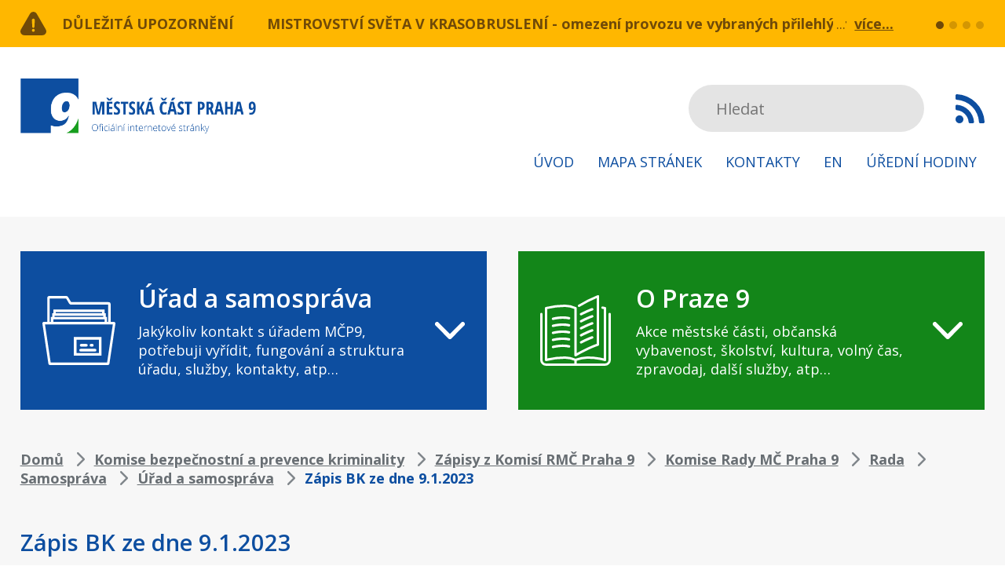

--- FILE ---
content_type: text/html; charset=UTF-8
request_url: https://www.praha9.cz/zapis-bk-ze-dne-912023
body_size: 19327
content:
<!DOCTYPE html>
<html lang="cs" dir="ltr" prefix="og: https://ogp.me/ns#">
  <head>
    <meta charset="utf-8" />
<noscript><style>form.antibot * :not(.antibot-message) { display: none !important; }</style>
</noscript><script async src="https://www.googletagmanager.com/gtag/js?id=UA-391564-35" type="text/plain" id="cookies_ga_google_analytics_tracking_file" data-cookieconsent="analytics"></script>
<script>window.dataLayer = window.dataLayer || [];function gtag(){dataLayer.push(arguments)};gtag("js", new Date());gtag("set", "developer_id.dMDhkMT", true);gtag("config", "UA-391564-35", {"groups":"default","anonymize_ip":true,"page_placeholder":"PLACEHOLDER_page_path"});gtag("config", "G-BYH4FTQW69", {"groups":"default","page_placeholder":"PLACEHOLDER_page_location"});</script>
<link rel="canonical" href="https://www.praha9.cz/zapis-bk-ze-dne-912023" />
<link rel="apple-touch-icon" sizes="144x144" href="/sites/default/files/favicons/apple-touch-icon.png"/>
<link rel="icon" type="image/png" sizes="32x32" href="/sites/default/files/favicons/favicon-32x32.png"/>
<link rel="icon" type="image/png" sizes="16x16" href="/sites/default/files/favicons/favicon-16x16.png"/>
<link rel="manifest" href="/sites/default/files/favicons/site.webmanifest"/>
<link rel="mask-icon" href="/sites/default/files/favicons/safari-pinned-tab.svg" color="#5bbad5"/>
<meta name="msapplication-TileColor" content="#ffffff"/>
<meta name="theme-color" content="#ffffff"/>
<meta name="favicon-generator" content="Drupal responsive_favicons + realfavicongenerator.net" />
<meta name="Generator" content="Drupal 10 (https://www.drupal.org)" />
<meta name="MobileOptimized" content="width" />
<meta name="HandheldFriendly" content="true" />
<meta name="viewport" content="width=device-width, initial-scale=1.0" />

    <title>Zápis BK ze dne 9.1.2023 | Městská část Praha 9</title>
    <style>
      body{padding:0;margin:0;font-family:&#039;Open Sans&#039;, sans-serif}img{max-width:100%;height:auto;display:block;margin:0 auto}button,input,optgroup,select,textarea{font-family:&#039;Open Sans&#039;, sans-serif}*:focus{outline:none;box-shadow:none}a{color:#0D4EA0;text-decoration:underline;-moz-transition:all 0.25s;-webkit-transition:all 0.25s;transition:all 0.25s}a:hover{text-decoration:none}p{font-size:22px;line-height:34px;color:#3C374B;margin:0px 0px 34px}h2{font-size:22px;line-height:30px;font-weight:bold;color:#0D4EA0;margin:0px 0px 20px}table{width:100%}table caption{font-size:18px;line-height:24px;margin:0px 0px 12px;color:#80868B;font-weight:bold;text-transform:uppercase;text-align:left}table th{font-size:22px;line-height:30px;color:#fff;font-weight:bold;padding:13px 0px;background:#0D4EA0;text-align:left}table td{font-size:22px;line-height:30px;color:#179E1E;padding:13px 0px;background:#fff;text-align:left;border-bottom:1px solid #E4E4E4;position:relative}table td:first-child{color:#0D4EA0}table td a{text-decoration:none}table td a:hover{text-decoration:underline}table tr:last-child td{border-bottom:none}a.button{display:inline-block;vertical-align:top;text-decoration:none;padding:15px 38px;line-height:30px;color:#fff;border-radius:4px;font-size:18px;font-weight:bold;text-transform:uppercase;background:#179E1E}a.button:hover{background:#0D4EA0}article.node--view-mode-full .text-formatted ul,body.taxonomy-oddeleni .view .view-header ul{padding-left:0px;margin:0px 0px 34px;list-style:none}article.node--view-mode-full .text-formatted ul li,body.taxonomy-oddeleni .view .view-header ul li{font-size:22px;line-height:34px;color:#3C374B;margin:0px;padding-left:25px;position:relative}article.node--view-mode-full .text-formatted ul li:before,body.taxonomy-oddeleni .view .view-header ul li:before{content:&quot;&quot;;display:block;width:8px;height:8px;position:absolute;left:0px;top:13px;background:#0D4EA0}article.node--view-mode-full .text-formatted ol,body.taxonomy-oddeleni .view .view-header ol{padding-left:17px;margin:0px 0px 34px}article.node--view-mode-full .text-formatted ol li,body.taxonomy-oddeleni .view .view-header ol li{font-size:22px;line-height:34px;color:#3C374B;margin:0px}body div#sliding-popup,body div#sliding-popup .eu-cookie-withdraw-banner,body .eu-cookie-withdraw-tab{background:#292F34 url(/themes/custom/praha9/images/cookie-bite-solid.svg) no-repeat 50px center;background-size:65px;min-height:80px !important;padding:20px 50px 21px;box-sizing:border-box}body .eu-cookie-compliance-content{padding-left:100px;max-width:100%;box-sizing:border-box}body .eu-cookie-compliance-message{max-width:10000px;width:calc(100% - 176px);box-sizing:border-box;padding-right:20px;margin:0;float:none;display:inline-block;vertical-align:middle}body .eu-cookie-compliance-message p{font-size:16px;line-height:20px;font-weight:normal;margin:0px}body .eu-cookie-compliance-message p a{color:#fff}body .eu-cookie-compliance-buttons{width:171px;margin:0px;max-width:10000px;float:none;display:inline-block;vertical-align:middle}body .eu-cookie-compliance-agree-button,body .eu-cookie-compliance-default-button{display:inline-block;width:100%;line-height:39px;color:#fff;font-weight:900;background:#0D4EA0;font-size:13px;border-radius:4px;text-decoration:none;box-shadow:none;text-align:center;border:none;padding:0;text-shadow:none;margin:0px}body .eu-cookie-compliance-agree-button:hover,body .eu-cookie-compliance-default-button:hover{background:#179E1E}@media screen and (max-width:1023px){body div#sliding-popup,body div#sliding-popup .eu-cookie-withdraw-banner,body .eu-cookie-withdraw-tab{background:#292F34 url(/themes/custom/praha9/images/cookie-bite-solid.svg) no-repeat 30px center;padding:10px 30px 10px;background-size:65px}body .eu-cookie-compliance-content{padding-left:85px}}@media screen and (max-width:767px){body .eu-cookie-compliance-message{width:100%;padding-right:0px;margin:0px 0px 10px}body .eu-cookie-compliance-buttons{display:block;margin:0 auto}}#block-views-block-dulezita-upozorneni-block-1{background:#FFB700;padding:15px 0px;width:100%;float:left}#block-views-block-dulezita-upozorneni-block-1 .view-dulezita-upozorneni{width:96%;max-width:1640px;margin:0 auto}#block-views-block-dulezita-upozorneni-block-1 .view-dulezita-upozorneni&gt;.view-header{float:left;width:314px}#block-views-block-dulezita-upozorneni-block-1 .view-dulezita-upozorneni&gt;.view-header a{display:block;padding-left:53px;background:transparent url(/themes/custom/praha9/images/upozorneni.svg) no-repeat left center;font-size:18px;line-height:30px;color:#fff;font-weight:bold;text-decoration:none;text-transform:uppercase}#block-views-block-dulezita-upozorneni-block-1 .view-dulezita-upozorneni&gt;.view-content{float:left;width:calc(100% - 430px);position:relative}#block-views-block-dulezita-upozorneni-block-1 .view-dulezita-upozorneni&gt;.view-content .views-row{width:100%;white-space:nowrap;display:none;overflow:hidden;text-overflow:ellipsis;box-sizing:border-box;padding-right:60px}#block-views-block-dulezita-upozorneni-block-1 .view-dulezita-upozorneni&gt;.view-content .views-row:after{content:&quot;...&quot;;color:#fff;font-size:18px;line-height:30px;display:block;background:#FFB700;padding-left:4px;position:absolute;top:0px;right:61px}#block-views-block-dulezita-upozorneni-block-1 .view-dulezita-upozorneni&gt;.view-content .views-row:first-child,#block-views-block-dulezita-upozorneni-block-1 .view-dulezita-upozorneni&gt;.view-content .flickity-slider .views-row{display:flex}#block-views-block-dulezita-upozorneni-block-1 .view-dulezita-upozorneni&gt;.view-content .views-row .views-field-title{float:left;margin-right:20px}#block-views-block-dulezita-upozorneni-block-1 .view-dulezita-upozorneni&gt;.view-content .views-row .views-field-title a{font-size:18px;line-height:30px;color:#fff;font-weight:bold;text-decoration:none;display:block}#block-views-block-dulezita-upozorneni-block-1 .view-dulezita-upozorneni&gt;.view-content .views-row .views-field-body{float:left;font-size:18px;line-height:30px;color:#fff}#block-views-block-dulezita-upozorneni-block-1 .view-dulezita-upozorneni&gt;.view-content .views-row a.views-more-link{position:absolute;right:0px;top:0px;color:#fff;font-weight:bold;text-decoration:underline;background:#FFB700;display:block;padding-left:10px}#block-views-block-dulezita-upozorneni-block-1 .view-dulezita-upozorneni&gt;.view-content .views-row a.views-more-link:hover{text-decoration:none}#block-views-block-dulezita-upozorneni-block-1 .flickity-page-dots{right:-115px;bottom:6px;width:auto}#block-views-block-dulezita-upozorneni-block-1 .flickity-page-dots li{margin:0px 0px 0px 7px;width:10px;height:10px;background:#fff;opacity:0.3}#block-views-block-dulezita-upozorneni-block-1 .flickity-page-dots li:hover,#block-views-block-dulezita-upozorneni-block-1 .flickity-page-dots li.is-selected{opacity:1}header{clear:both;width:100%;float:left;background:#fff;padding:40px 0px}.region-header{width:96%;max-width:1640px;margin:0 auto}a#mobile-menu-button{display:none}#block-praha9-branding{float:left}#block-praha9-main-menu{float:right;padding-top:8px}#block-praha9-main-menu ul.menu{padding:0;margin:0;list-style:none}#block-praha9-main-menu ul.menu li{padding:15px 0px;float:left;margin-left:50px}#block-praha9-main-menu ul.menu li:first-child{margin-left:0px}#block-praha9-main-menu ul.menu li a{display:block;padding:0px 10px;line-height:30px;font-size:18px;color:#0D4EA0;text-transform:uppercase;text-decoration:none}#block-praha9-search{float:right;padding-top:8px;margin-left:60px}#block-praha9-search .form-item{margin:0px}#block-praha9-search input.form-search{width:300px;height:60px;background:#E4E4E4;border:none;border-radius:30px;padding:0px 35px;box-sizing:border-box;font-size:20px;color:#80868B;position:relative;z-index:100}#block-praha9-search input.button{display:none}#block-praha9-search .fac-result{top:30px;border-radius:0px;width:100%}#block-praha9-search .fac-result ul.result-list{border-radius:0px;padding-top:30px;background:#E4E4E4}#block-praha9-search .fac-result ul.result-list li{border:none;border-top:1px solid #ccc;position:relative}#block-praha9-search .fac-result ul.result-list li+li{margin:0px}#block-praha9-search .fac-result ul.result-list li h2{margin:0px;font-size:16px;line-height:24px;font-weight:normal}#block-praha9-search .fac-result ul.result-list li h2 a{text-decoration:none;color:#80868B}#block-praha9-search .fac-result ul.result-list li h2 a:before{content:&quot;&quot;;display:block;width:100%;height:100%;position:absolute;left:0px;top:0px}#block-praha9-search .fac-result ul.result-list li.see-all-link{border-radius:0px}#block-rsskanal{float:right;padding-top:8px;margin-left:40px}#block-rsskanal a.feed-icon{width:37px;height:60px;background:transparent url(/themes/custom/praha9/images/rss.svg) no-repeat center center}@media screen and (max-width:1640px){#block-praha9-main-menu ul.menu li{margin-left:10px}#block-praha9-search{margin-left:20px}}@media screen and (max-width:1199px){#block-praha9-search input.form-search{width:160px;padding:0px 20px}}@media screen and (max-width:1023px){header{position:relative;z-index:5}.region-header,#block-views-block-dulezita-upozorneni-block-1 .view-dulezita-upozorneni{width:100%;box-sizing:border-box;padding-left:20px;padding-right:20px}#block-praha9-search{display:none}#block-praha9-main-menu{display:none}a#mobile-menu-button{display:block;float:right}a#mobile-menu-button span{display:block;margin:37px 0px 24px 0px;width:30px;font-size:0px;text-indent:-9999px;height:4px;background:#0D4EA0;position:relative;transition-duration:0.3s;transition-timing-function:cubic-bezier(0.55, 0.055, 0.675, 0.19);border-radius:2px}a#mobile-menu-button span:before{content:&quot;&quot;;display:block;width:30px;height:100%;position:absolute;top:-10px;right:0px;background:#0D4EA0;transition:top 0.1s 0.34s ease-in, opacity 0.1s ease-in, background-color 0.15s ease;border-radius:2px}a#mobile-menu-button span:after{content:&quot;&quot;;display:block;width:30px;height:100%;position:absolute;bottom:-10px;right:0px;background:#0D4EA0;transition:bottom 0.1s 0.34s ease-in, transform 0.3s cubic-bezier(0.55, 0.055, 0.675, 0.19), background-color 0.15s ease;border-radius:2px}body.mobile-menu-expanded a#mobile-menu-button span{transform:rotate(225deg);transition-delay:0.14s;transition-timing-function:cubic-bezier(0.215, 0.61, 0.355, 1);width:30px}body.mobile-menu-expanded a#mobile-menu-button span:before{top:0;opacity:0;transition:top 0.1s ease-out, opacity 0.1s 0.14s ease-out, background-color 0.15s ease;width:30px}body.mobile-menu-expanded a#mobile-menu-button span:after{bottom:0;transform:rotate(-90deg);transition:bottom 0.1s ease-out, transform 0.3s 0.14s cubic-bezier(0.215, 0.61, 0.355, 1), background-color 0.15s ease;width:30px}body.mobile-menu-expanded #block-praha9-main-menu{display:block;position:absolute;top:calc(100% - 15px);left:0px;background:#fff;width:100%;padding-top:0px}#block-praha9-main-menu ul.menu li{float:none;margin:0px}#block-praha9-main-menu ul.menu li a{padding:0px 20px;text-align:center}body.mobile-menu-expanded #block-praha9-search{display:block;position:absolute;left:0px;top:calc(100% + 225px);background:#fff;margin:0px;padding:10px 20px 20px;box-sizing:border-box;width:100%;box-shadow:0px 10px 10px rgba(0, 0, 0, 0.4)}#block-praha9-search input.form-search{width:100%;padding:0px 30px}}@media screen and (max-width:767px){#block-views-block-dulezita-upozorneni-block-1 .view-dulezita-upozorneni&gt;.view-header{width:100%;margin-bottom:10px}#block-views-block-dulezita-upozorneni-block-1 .view-dulezita-upozorneni&gt;.view-content{width:100%}#block-views-block-dulezita-upozorneni-block-1 .flickity-page-dots{right:0px;bottom:50px}}@media screen and (max-width:479px){#block-rsskanal{display:none}#block-praha9-branding{width:230px}a#mobile-menu-button span{margin:26px 20px 18px 0px}#block-views-block-dulezita-upozorneni-block-1 .view-dulezita-upozorneni&gt;.view-header a{padding-left:40px;font-size:14px}}.highlighted{clear:both;background:#F7F7F7;padding-top:44px;width:100%;float:left}.region-highlighted{width:96%;max-width:1640px;margin:0 auto}#block-uradasamosprava-2{width:calc(50% - 20px);float:left;padding:40px 155px 40px 180px;box-sizing:border-box;position:relative;background:#0D4EA0 url(/themes/custom/praha9/images/uradasamosparava.svg) no-repeat 50px center;z-index:1}#block-opraze9-2{width:calc(50% - 20px);float:right;padding:40px 155px 40px 190px;box-sizing:border-box;position:relative;background:#179E1E url(/themes/custom/praha9/images/opraze9.svg) no-repeat 50px center;z-index:1}#block-uradasamosprava-2 h2:before,#block-opraze9-2 h2:before{content:&quot;&quot;;display:block;width:38px;height:100%;position:absolute;right:60px;top:0px;background:transparent url(/themes/custom/praha9/images/sipka.svg) no-repeat center center}#block-uradasamosprava-2 h2:after,#block-opraze9-2 h2:after{content:&quot;&quot;;display:block;width:100%;height:100%;position:absolute;left:0px;top:0px}#block-uradasamosprava-2 h2,#block-opraze9-2 h2{font-size:29px;line-height:39px;margin:0px 0px 11px;font-weight:600;color:#fff;cursor:pointer}#block-uradasamosprava-2 p,#block-opraze9-2 p{margin:0px;font-size:18px;line-height:24px;color:#fff}#block-uradasamosprava-2 ul.menu,#block-opraze9-2 ul.menu{display:none}#block-uradasamosprava-2.expanded ul.menu,#block-opraze9-2.expanded ul.menu{display:block;position:absolute;top:100%;left:0px;width:100%;margin:0px;background:#fff;box-shadow:0px 3px 10px #00000029;padding:32px 5px 32px 31px;box-sizing:border-box;column-count:3;column-gap:20px}#block-uradasamosprava-2 ul.menu li,#block-opraze9-2 ul.menu li{display:block;margin:0px 0px 20px;padding:0px}#block-uradasamosprava-2 ul.menu li a,#block-opraze9-2 ul.menu li a{font-size:18px;line-height:24px;color:#0D4EA0;text-decoration:none;display:block}#block-opraze9-2 ul.menu li a{color:#179E1E}#block-uradasamosprava-2 ul.menu li a:hover,#block-opraze9-2 ul.menu li a:hover{text-decoration:underline}#block-uradasamosprava{width:100%;float:left;padding:12px 12px 32px 32px;margin-top:20px;box-sizing:border-box;position:relative;clear:both;background:#0D4EA0}#block-opraze9{width:100%;float:right;padding:12px 12px 32px 32px;margin-top:20px;box-sizing:border-box;position:relative;clear:right;background:#179E1E}#block-uradasamosprava p.menudesc,#block-opraze9 p.menudesc{display:none}#block-uradasamosprava ul.menu,#block-opraze9 ul.menu{display:block;margin:0px;padding:0px;box-sizing:border-box}#block-uradasamosprava ul.menu li,#block-opraze9 ul.menu li{display:block;margin:20px 0px 0px;padding:0px 20px 0px 15px;position:relative;float:left;box-sizing:border-box}#block-uradasamosprava ul.menu li:before,#block-opraze9 ul.menu li:before{content:&quot;&quot;;display:block;width:4px;height:4px;border-radius:5px;position:absolute;left:0px;top:10px;background:#fff}#block-uradasamosprava ul.menu li a,#block-opraze9 ul.menu li a{font-size:18px;line-height:24px;color:#fff;text-decoration:none;display:block}#block-uradasamosprava ul.menu li a.is-active,#block-opraze9 ul.menu li a.is-active{font-weight:bold}#block-uradasamosprava ul.menu li a:hover,#block-opraze9 ul.menu li a:hover{text-decoration:underline}#block-uradasamosprava ul.menu li ul,#block-opraze9 ul.menu li ul{background:#fff;padding:1px 20px 20px;float:left;margin-top:20px}#block-uradasamosprava ul.menu li ul li a{color:#0D4EA0}#block-opraze9 ul.menu li ul li a{color:#179E1E}#block-uradasamosprava ul.menu li ul li:before{background:#0D4EA0}#block-opraze9 ul.menu li ul li:before{background:#179E1E}main{clear:both;background:#F7F7F7;padding-top:40px;padding-bottom:54px;width:100%;float:left}main .layout-content{width:96%;max-width:1640px;margin:0 auto}#block-views-block-aktuality-block-1&gt;h2{padding:10px 0px 5px 74px;background:transparent url(/themes/custom/praha9/images/aktuality-nadpis.svg) no-repeat left center;font-size:29px;line-height:43px;color:#0D4EA0;font-weight:600;margin:0px 0px 30px}.view-aktuality .view-header{float:right;margin:-55px 0px 35px}.view-aktuality .view-header a{display:block;padding-right:37px;text-decoration:none;background:transparent url(/themes/custom/praha9/images/sipka-zelena.svg) no-repeat right center;font-size:18px;line-height:24px;font-weight:bold;color:#179E1E}.view-aktuality .view-header a:hover{text-decoration:underline}.view-aktuality .view-content,.view-taxonomy-term .view-content{clear:both;display:flex;flex-wrap:wrap}.view-aktuality .views-row,.view-taxonomy-term .views-row{width:calc(25% - 30px);margin:0px 40px 40px 0px;background:#fff}.view-aktuality .views-row:nth-child(4n+4),.view-taxonomy-term .views-row:nth-child(4n+4){margin-right:0px}.view-aktuality .views-row:nth-child(4n+4)+.views-row,.view-taxonomy-term .views-row:nth-child(4n+4)+.views-row{clear:both}.view-taxonomy-term .feed-icons{display:none}.view-taxonomy-term .view-header .field--name-description{background:#fff;padding:20px 30px;margin-bottom:40px}article.node--type-article.node--view-mode-teaser h2{padding:33px 37px 0px;font-size:18px;line-height:24px;font-weight:bold;margin:0px 0px 24px}article.node--type-article.node--view-mode-teaser h2 a{text-decoration:none;color:#0D4EA0}article.node--type-article.node--view-mode-teaser h2 a:hover{text-decoration:underline}article.node--type-article.node--view-mode-teaser p{font-size:14px;line-height:24px;color:#80868B;margin:0px 0px 24px;padding:0px 33px 0px 37px}article.node--type-article.node--view-mode-teaser .field--name-body h1,article.node--type-article.node--view-mode-teaser .field--name-body h2,article.node--type-article.node--view-mode-teaser .field--name-body h3{font-size:14px;line-height:24px;color:#80868B;margin:0px 0px 0px;font-weight:normal;padding:0px 33px 0px 37px}article.node--type-article.node--view-mode-teaser .field--name-field-hodnoceni,article.node--type-article.node--view-mode-full .field--name-field-hodnoceni{padding:0px 37px 35px}article.node--type-article.node--view-mode-full .field--name-field-hodnoceni{padding-top:40px}#block-drobeckovanavigace{padding-top:11px;margin-bottom:38px}#block-drobeckovanavigace .breadcrumb{padding:0px}#block-drobeckovanavigace .breadcrumb li{padding-right:35px;background:transparent url(/themes/custom/praha9/images/sipka-breadcrumb.svg) no-repeat right 8px center;font-size:18px;line-height:24px;font-weight:bold;color:#0D4EA0;display:inline-block;vertical-align:top}#block-drobeckovanavigace .breadcrumb li:last-child{background:transparent}#block-drobeckovanavigace .breadcrumb li:before{display:none}#block-drobeckovanavigace .breadcrumb li a{text-decoration:underline;color:#80868B}#block-drobeckovanavigace .breadcrumb li a:hover{text-decoration:none}#block-praha9-page-title h1{padding:10px 0px 5px 0px;font-size:29px;line-height:43px;color:#0D4EA0;font-weight:600;margin:0px 0px 30px}body.page-node-20 #block-praha9-page-title h1{background:transparent url(/themes/custom/praha9/images/nadpis-devitka.svg) no-repeat left center;padding:10px 0px 5px 74px}body.urad-a-samosprava-uredni-deska #block-praha9-page-title h1{background:transparent url(/themes/custom/praha9/images/edeska.svg) no-repeat left center;padding:10px 0px 5px 74px}body.page-node-197 #block-praha9-page-title h1{background:transparent url(/themes/custom/praha9/images/nadpis-hodiny.svg) no-repeat left center;padding:11px 0px 6px 74px}body.path-kontakty #block-praha9-page-title h1{background:transparent url(/themes/custom/praha9/images/nadpis-kontakty.svg) no-repeat left center;padding:11px 0px 6px 74px}body.page-node-202 #block-praha9-page-title h1{background:transparent url(/themes/custom/praha9/images/nadpis-kontakty.svg) no-repeat left center;padding:11px 0px 6px 74px}body.page-node-type-kontakt #block-praha9-page-title{display:none}.paragraph{clear:both}.paragraph--type--vizitky .field--name-field-vizitka{display:flex;flex-flow:wrap}.paragraph--type--vizitky .field--name-field-vizitka&gt;.field__item{width:calc(33.33% - 27px);background:#fff url(/themes/custom/praha9/images/vizitka-obalka.svg) no-repeat 50px center;margin:0px 40.5px 40px 0px;box-sizing:border-box;padding:35px 20px 35px 160px}.paragraph--type--vizitky .field--name-field-vizitka&gt;.field__item:nth-child(3n+3){margin-right:0px}.paragraph--type--vizitka .field--name-field-pozice{font-size:18px;line-height:24px;color:#179E1E;font-weight:bold}.paragraph--type--vizitka .field--name-field-pozice:after{content:&quot;:&quot;}.paragraph--type--vizitka .field--name-field-jmeno{font-size:18px;line-height:24px;color:#0D4EA0;margin-bottom:18px}.paragraph--type--vizitka .field--name-field-e-mail a{font-size:18px;line-height:24px;font-weight:bold;display:block}body.path-user #block-praha9-page-title h1{padding:0;text-align:center}#block-praha9-local-tasks{width:100%;max-width:800px;margin:0 auto}form.user-login-form,form.user-pass{width:100%;max-width:800px;box-sizing:border-box;background:#fff;margin:0 auto;padding:38px 59px}form label{font-size:22px;line-height:24px;color:#179E1E;font-weight:bold;display:block;margin-bottom:9px}input[type=&quot;text&quot;],input[type=&quot;password&quot;]{border:none;height:60px;width:100%;background:#F7F7F7;border-radius:0px;box-sizing:border-box;padding:0px 22px;font-size:22px;color:#0D4EA0}input[type=&quot;text&quot;]::-webkit-input-placeholder{color:#0D4EA0}input[type=&quot;password&quot;]::-webkit-input-placeholder{color:#0D4EA0}form .form-item{margin:0px 0px 30px}form .form-item .description,form.user-pass p{font-size:14px;line-height:20px;color:#80868B}form.user-pass p{margin:-30px 0px 30px}form .form-actions{margin:0px}input.button{background:#179E1E;border-radius:4px;padding:0px 56px;border:none;color:#fff;height:60px;box-shadow:none;text-shadow:none;font-size:18px;font-weight:bold}input.button:hover{background:#0D4EA0}select{display:block;box-sizing:border-box;width:100%;height:60px;border:none;-webkit-appearance:none;padding:0px 45px 0px 24px;font-size:22px;color:#0D4EA0;background:#F7F7F7 url(/themes/custom/praha9/images/select-sipka.svg) no-repeat right 22px center}.select-wrapper{width:100%;margin-right:0px}.view-uredni-deska .view-filters,.view-potrebuji-vyridit .view-filters form{padding:38px 60px 40px;background:#fff;box-sizing:border-box;width:100%;float:left;margin-bottom:40px}.view-uredni-deska .view-filters form .form-item,.view-potrebuji-vyridit .view-filters form .form-item{width:calc(50% - 30px);float:left;margin:0px 0px 30px}.view-uredni-deska .view-filters form .form-item:nth-child(2n+2),.view-potrebuji-vyridit .view-filters form .form-item:nth-child(2n+2){float:right}.view-uredni-deska table{width:100%}.view-uredni-deska table caption,.view-potrebuji-vyridit .view-filters&gt;h2{font-size:18px;line-height:24px;margin:0px 0px 12px;color:#80868B;font-weight:bold;text-transform:uppercase;text-align:left}.view-uredni-deska table th{font-size:22px;line-height:30px;color:#fff;font-weight:bold;padding:16px 0px 14px;background:#0D4EA0;text-align:left}.view-uredni-deska table th:first-child{padding-left:60px}.view-uredni-deska table th:last-child{padding-right:60px;text-align:right}.view-uredni-deska table td{font-size:22px;line-height:30px;color:#179E1E;padding:16px 20px 14px 0px;background:#fff;text-align:left;border-bottom:1px solid #E4E4E4;position:relative}.view-uredni-deska table tr:last-child td{border-bottom:1px solid #E4E4E4}.view-uredni-deska table td.views-field-field-vyveseno,.view-uredni-deska table td.views-field-field-sveseno{white-space:nowrap;padding-right:0px}.view-uredni-deska table td:first-child{color:#0D4EA0;padding-left:60px}.view-uredni-deska table td:last-child{text-align:right;padding-right:60px}.view-uredni-deska table tr:first-child td{padding-top:28px}.view-uredni-deska table td a{text-decoration:none}.view-uredni-deska table td a:hover{text-decoration:underline}.view-uredni-deska table td:first-child:before{content:&quot;&quot;;width:60px;height:1px;display:block;background:#fff;position:absolute;left:0px;bottom:-1px}.view-uredni-deska table td:last-child:before{content:&quot;&quot;;width:60px;height:1px;display:block;background:#fff;position:absolute;right:0px;bottom:-1px}body.page-node-type-edeska #block-praha9-page-title h1{padding-left:0px;margin-bottom:40px}article.node--type-edeska.node--view-mode-full .left{width:calc(50% - 20px);float:left}article.node--type-edeska.node--view-mode-full .right{width:calc(50% - 20px);float:right}article.node--type-edeska.node--view-mode-full .right .share{width:calc(200% + 40px);float:right}article.node--type-edeska.node--view-mode-full h2.col-title{font-size:18px;line-height:24px;font-weight:bold;color:#80868B;margin:0px 0px 10px;text-transform:uppercase}article.node--type-edeska.node--view-mode-full .col-content{background:#fff;padding:35px 32px 20px}article.node--type-edeska.node--view-mode-full .field__label,article.node--type-dulezite-upozorneni.node--view-mode-full .field__label,.paragraph--type--souvisejici-dokumenty .field__label{font-size:18px;line-height:24px;font-weight:bold;color:#179E1E}article.node--type-edeska.node--view-mode-full .field .field__item,article.node--type-dulezite-upozorneni.node--view-mode-full .field .field__item,.paragraph--type--souvisejici-dokumenty .field__item{font-size:18px;line-height:24px;color:#0D4EA0;margin:0px 0px 24px}article.node--type-edeska.node--view-mode-full .field--name-field-soubory .field__item,article.node--type-dulezite-upozorneni.node--view-mode-full .field--name-field-souvisejici-dokumenty .field__item,article.node--type-edeska.node--view-mode-full .field--name-field-odkazy-na-soubory .field__item,.paragraph--type--souvisejici-dokumenty .field__item{margin:25px 0px 0px}article.node--type-edeska.node--view-mode-full .field--name-field-soubory .field__item span.file,article.node--type-dulezite-upozorneni.node--view-mode-full .field--name-field-souvisejici-dokumenty .field__item span.file,.paragraph--type--souvisejici-dokumenty .field__item span.file{background:transparent;padding-left:0px;display:block}article.node--type-edeska.node--view-mode-full span.extension,article.node--type-dulezite-upozorneni.node--view-mode-full span.extension,.paragraph--type--souvisejici-dokumenty .field__item span.extension{width:52px;line-height:61px;text-align:center;color:#fff;font-weight:bold;margin-right:23px;display:inline-block;vertical-align:middle;background:transparent url(/themes/custom/praha9/images/file_icon.svg) no-repeat center center;font-size:14px;text-transform:uppercase}article.node--type-edeska.node--view-mode-full span.extension+a,article.node--type-dulezite-upozorneni.node--view-mode-full span.extension+a,.paragraph--type--souvisejici-dokumenty .field__item span.extension+a{display:inline-block;vertical-align:middle;width:calc(100% - 82px);font-size:18px;line-height:24px;font-weight:bold;overflow:hidden;text-overflow:ellipsis}.layout--twocol-section.layout--twocol-section--50-50&gt;.layout__region--first{box-sizing:border-box;padding-right:20px}.layout--twocol-section.layout--twocol-section--50-50&gt;.layout__region--second{box-sizing:border-box;padding-left:20px}.block-inline-blockblok-s-tabulkou{background:#fff;margin:0px 0px 60px}.block-layout-builder.block-inline-blockblok-s-tabulkou&gt;h2{font-size:22px;line-height:30px;color:#fff;font-weight:bold;margin:0;padding:15px 30px;background:#0D4EA0;text-transform:none}.block-inline-blockblok-s-tabulkou .field--name-body{padding:10px 30px}.block-inline-blockblok-s-tabulkou .field--name-body table td{width:50%}.block-inline-blockbasic{box-shadow:0px 0px 10px #00000029;border:1px solid #E9E9E9;margin:0px 0px 45px;box-sizing:border-box;padding:20px 20px 20px 20px;background:#fff}body.page-node-197 .block-inline-blockikonky-a-texty:first-child .paragraph--type--ikonka-a-text .field--name-field-text p{margin:0px}body.page-node-197 .block-inline-blockikonky-a-texty:first-child .paragraph--type--ikonka-a-text .field--name-field-text p a{display:inline-block;vertical-align:top;font-size:22px;line-height:30px;font-weight:bold;text-decoration:none;color:#179E1E;padding-right:39px;background:transparent url(/themes/custom/praha9/images/sipka-zelena.svg) no-repeat right center;background-size:22px 22px}body.page-node-197 .block-inline-blockikonky-a-texty:first-child .paragraph--type--ikonka-a-text .field--name-field-text p a:hover{text-decoration:underline}.block-layout-builder&gt;h2,.layout__region .block-block-content&gt;h2{font-size:18px;line-height:24px;font-weight:bold;color:#80868B;text-transform:uppercase;margin:0px 0px 10px}.block-inline-blockikonky-a-texty{margin-bottom:45px}.block-inline-blockikonky-a-texty .field--name-field-ikonka-a-text,.field--name-field-ikonka-a-text{box-shadow:0px 0px 10px #00000029;border:1px solid #E9E9E9;background:#fff;padding:12px 30px}.view-kontakty .view-header{width:calc(50% - 20px);float:right;box-shadow:0px 0px 10px #00000029;border:1px solid #E9E9E9;box-sizing:border-box;padding:12px 30px;background:#fff;margin-top:34px;position:relative;margin-bottom:40px}.view-kontakty .view-header .field--name-field-ikonka-a-text{box-shadow:none;border:none;background:transparent;padding:0px}.view-kontakty .view-filters{width:calc(50% - 20px);float:left;box-sizing:border-box;padding:60px 60px;background:#fff;margin-top:34px;position:relative;margin-bottom:40px}.view-kontakty .view-content{clear:both;padding-top:34px;position:relative}.view-kontakty .view-empty{clear:both;padding:20px 30px;background:#fff;margin:34px 0px 0px;position:relative}.view-kontakty .view-header:before,.view-kontakty .view-filters:before,.view-kontakty .view-content:before{content:&quot;Doplňkové informace&quot;;display:block;font-size:18px;line-height:24px;font-weight:bold;color:#80868B;text-transform:uppercase;margin:0px 0px 10px;position:absolute;left:0px;top:-34px}.view-kontakty .view-filters:before{content:&quot;Vyhledavač kontaktů&quot;}.view-kontakty .view-content:before{content:&quot;Výsledky hledání&quot;;top:0px}.view-kontakty .view-filters fieldset[data-drupal-selector=&quot;edit-zarazeni&quot;]{width:100%;margin:0px 0px 66px}.view-kontakty .view-filters fieldset[data-drupal-selector=&quot;edit-zarazeni&quot;] legend{display:none}.view-kontakty .view-filters fieldset[data-drupal-selector=&quot;edit-zarazeni&quot;] .form-radios .form-radios{display:flex;justify-content:space-between;flex-wrap:wrap}.view-kontakty .view-filters fieldset[data-drupal-selector=&quot;edit-zarazeni&quot;] .form-radios .form-radios .form-item{min-width:120px}.view-kontakty .view-filters fieldset[data-drupal-selector=&quot;edit-zarazeni&quot;] input[type=&quot;radio&quot;]{display:none}.view-kontakty .view-filters fieldset[data-drupal-selector=&quot;edit-zarazeni&quot;] input[type=&quot;radio&quot;]+label{display:block;text-align:center;padding-top:139px;font-size:22px;line-height:30px;color:#0D4EA0;position:relative;cursor:pointer}.view-kontakty .view-filters fieldset[data-drupal-selector=&quot;edit-zarazeni&quot;] input[type=&quot;radio&quot;]:checked+label{font-weight:bold}.view-kontakty .view-filters fieldset[data-drupal-selector=&quot;edit-zarazeni&quot;] input[type=&quot;radio&quot;]+label:before{content:&quot;&quot;;display:block;width:120px;height:120px;border-radius:100px;box-sizing:border-box;background:#F7F7F7 url(/themes/custom/praha9/images/osoba.svg) no-repeat center center;position:absolute;left:50%;top:0px;transform:translate(-50%, 0%)}.view-kontakty .view-filters fieldset[data-drupal-selector=&quot;edit-zarazeni&quot;] input[type=&quot;radio&quot;]:checked+label:before{border:1px solid #179E1E}.view-kontakty .view-filters fieldset[data-drupal-selector=&quot;edit-zarazeni&quot;] .form-item:first-child&gt;input[type=&quot;radio&quot;]+label:before{background:#F7F7F7 url(/themes/custom/praha9/images/osoby.svg) no-repeat center center}.view-kontakty .view-filters form .form--inline&gt;.form-item{margin:0px 0px 60px;width:100%}.view-kontakty .view-filters form .form--inline&gt;.form-item.form-item-odbor{margin-bottom:20px}.view-kontakty .view-filters form .form--inline&gt;.form-item.form-item-oddeleni{margin-bottom:40px}.view-kontakty .view-filters form .form--inline&gt;.form-item.form-item-oddeleni&gt;.select-wrapper{padding-bottom:20px}.view-kontakty .view-filters form .form--inline&gt;.form-item.form-item-oddeleni&gt;label,.view-kontakty .view-filters form .form--inline&gt;.form-item.form-item-oddeleni&gt;select,.view-kontakty .view-filters form .form--inline&gt;.form-item.form-item-oddeleni&gt;select+.select-wrapper{display:none}.view-kontakty .view-filters form input.button#edit-reset,.view-kontakty .view-filters form input.button#edit-reset:hover{float:right;margin:0px;border:2px solid #179E1E;background:#fff url(/themes/custom/praha9/images/zrusit.svg) no-repeat 22px center;color:#179E1E;padding:0px 34px 0px 63px}.view-kontakty .view-filters form input.button#edit-reset:hover{text-decoration:underline}body.page-node-202 article.node--type-page.node--view-mode-full{padding:52px 50px 20px;background:#fff}.view-potrebuji-vyridit{padding-top:50px;clear:both}article.node--type-potrebuji-vyridit.node--view-mode-full .layout__region--first,article.node--type-page.node--view-mode-full .layout--twocol-section--67-33 .layout__region--first{box-sizing:border-box;padding-right:20px}article.node--type-potrebuji-vyridit.node--view-mode-full .layout__region--first .block-field-blocknodepotrebuji-vyriditbody{background:#fff;box-sizing:border-box;padding:20px 30px}article.node--type-potrebuji-vyridit.node--view-mode-full .layout__region--first .block-field-blocknodepotrebuji-vyriditfield-odkazy-na-soubory,article.node--type-potrebuji-vyridit.node--view-mode-full .layout__region--first .block-field-blocknodepotrebuji-vyriditfield-souvisejici-postupy{background:#fff;box-sizing:border-box;padding:0px 30px 20px}article.node--type-potrebuji-vyridit.node--view-mode-full .layout__region--first .block-field-blocknodepotrebuji-vyriditfield-odkazy-na-soubory .field__item,article.node--type-potrebuji-vyridit.node--view-mode-full .layout__region--first .block-field-blocknodepotrebuji-vyriditfield-souvisejici-postupy .field__item{margin-bottom:20px}article.node--type-potrebuji-vyridit.node--view-mode-full .layout__region--first .block-field-blocknodepotrebuji-vyriditfield-odkazy-na-soubory a,article.node--type-potrebuji-vyridit.node--view-mode-full .layout__region--first .block-field-blocknodepotrebuji-vyriditfield-souvisejici-postupy a{display:inline-block;vertical-align:top;text-decoration:none;color:#179E1E;padding-right:32px;background:transparent url(/themes/custom/praha9/images/sipka-zelena.svg) no-repeat right center;background-size:16px 16px;font-size:16px;line-height:22px;font-weight:bold}article.node--type-potrebuji-vyridit.node--view-mode-full .layout__region--first .block-field-blocknodepotrebuji-vyriditfield-odkazy-na-soubory a:hover,article.node--type-potrebuji-vyridit.node--view-mode-full .layout__region--first .block-field-blocknodepotrebuji-vyriditfield-souvisejici-postupy a:hover{text-decoration:underline}article.node--type-potrebuji-vyridit.node--view-mode-full .layout__region--first .block-field-blocknodepotrebuji-vyriditfield-souvisejici-postupy h2{margin-bottom:20px}article.node--type-potrebuji-vyridit.node--view-mode-full .layout__region--second,article.node--type-page.node--view-mode-full .layout--twocol-section--67-33 .layout__region--second{box-sizing:border-box;padding-left:20px}.block-field-blocknodepotrebuji-vyriditfield-zarazeni .field--name-field-zarazeni{box-shadow:0px 0px 10px #00000029;border:1px solid #E9E9E9;background:#fff;padding:12px 30px;margin:0px 0px 40px}.block-field-blocknodepotrebuji-vyriditfield-zarazeni .field--name-field-zarazeni a{display:block;font-size:22px;line-height:30px;padding:13px 0px;border-bottom:1px solid #E4E4E4;text-decoration:none}.block-field-blocknodepotrebuji-vyriditfield-zarazeni .field--name-field-zarazeni a:hover{text-decoration:underline}.block-field-blocknodepotrebuji-vyriditfield-zarazeni .field--name-field-zarazeni .field__item:last-child a{border-bottom:none}article.node--type-page.node--view-mode-full .block-field-blocknodepagebody,article.node--type-page.node--view-mode-full .layout--twocol-section--67-33 .layout__region--first .block-field-blocknodepagebody{background:#fff;box-sizing:border-box;padding:20px 30px}article.node--type-page.node--view-mode-full .layout__region--first .block-field-blocknodepagebody{background:transparent;padding:0}body.not-front .view-kalendar-akci .view-content{clear:both;display:flex;flex-wrap:wrap}body.not-front .view-kalendar-akci .view-content&gt;h3{width:100%;clear:both;font-size:22px;margin:0px 0px 20px;padding-top:20px;color:#0D4EA0;font-weight:600}body.not-front .view-kalendar-akci .den&gt;.item{width:calc(25% - 30px);margin:0px 40px 5px 0px;background:#fff;padding:0px;border:none;float:left;padding-top:20px}body.not-front .view-kalendar-akci .den&gt;h3+.item{clear:both}body.not-front .view-kalendar-akci .den&gt;.item+.item+.item+.item{margin-right:0px}body.not-front .view-kalendar-akci .den&gt;.item article.node--type-article.node--view-mode-teaser p,body.not-front .view-kalendar-akci .den&gt;.item article.node--type-article.node--view-mode-teaser .field--name-field-hodnoceni,body.not-front .view-kalendar-akci .den&gt;.item article.node--type-article.node--view-mode-teaser h2{padding-left:0px;padding-right:0px}.sitemap{padding:20px 30px;background:#fff}body.taxonomy-oddeleni .layout__region--first{box-sizing:border-box;padding-right:20px}body.taxonomy-oddeleni article.node--type-kontakt.node--view-mode-teaser .cols{flex-wrap:wrap}body.taxonomy-oddeleni article.node--type-kontakt.node--view-mode-teaser .cols .left{width:100%;padding-right:0px}body.taxonomy-oddeleni article.node--type-kontakt.node--view-mode-teaser .cols .right{width:100%;padding-left:0px;border:none;padding-top:30px}body.taxonomy-oddeleni article.node--type-kontakt.node--view-mode-teaser .cols .right .field--name-field-telefon{width:100%;margin-right:0px}body.taxonomy-oddeleni .view-prejit-na-kontakty .views-row{width:100%;margin-right:0px;box-sizing:border-box;padding:60px 60px 26px}body.taxonomy-oddeleni .view-prejit-na-kontakty .views-row p a{font-weight:bold}article.node--type-article.node--view-mode-full .field--name-body{padding:20px 30px;background:#fff}article.node--type-article.node--view-mode-full .field--name-field-image{padding:0px 30px 30px;background:#fff}article.node--type-article.node--view-mode-full .field--name-field-hodnoceni{padding:0px 30px 20px;background:#fff}form.node-article-form{background:#fff;padding:20px 30px}form.node-article-form img{margin:0px 0px 10px}form.node-article-form fieldset{border:none;padding:0}form.node-article-form fieldset legend,form.node-article-form details summary{font-size:22px;line-height:24px;color:#179E1E;font-weight:bold;display:block;margin-bottom:9px;display:block;padding:0;list-style:none}form.node-article-form h4{padding:15px 0px 5px;font-weight:normal;color:#179E1E;font-size:18px;margin:0px;display:block}form.node-article-form input[type=&quot;date&quot;]{border:none;height:60px;width:250px;background:#F7F7F7;border-radius:0px;box-sizing:border-box;padding:0px 22px;font-size:22px;color:#0D4EA0}form.node-article-form input[type=&quot;time&quot;]{border:none;height:60px;width:180px;background:#F7F7F7;border-radius:0px;box-sizing:border-box;padding:0px 22px;font-size:22px;color:#0D4EA0}form.node-article-form details{margin:0px 0px 20px;border:none}form.node-article-form details .details-wrapper{padding:10px 0px 0px}form.node-article-form .form-type-vertical-tabs,form.node-article-form .field--name-status.field--widget-boolean-checkbox,form.node-article-form .text-format-wrapper .filter-wrapper,form.node-article-form .text-format-wrapper label span{display:none}form.node-article-form .image-widget-data span.file--image,form.node-article-form .image-widget-data span.file-size{display:none}form.node-article-form .image-widget-data input.button{margin-left:0px}.messages--status{border-color:#179E1E #179E1E #179E1E transparent;box-shadow:-8px 0 0 #179E1E;color:#179E1E}.messages--warning{border-color:#ffb700 #ffb700 #ffb700 transparent;box-shadow:-8px 0 0 #ffb700;color:#ffb700}.messages{clear:both;margin:20px 0px}.messages+.messages{margin-top:0px}.mapy-frame{width:100%;height:1100px;overflow:hidden;border:none}article.node--view-mode-full&gt;.node__content&gt;.field--name-field-prilohy,article.node--view-mode-full&gt;.node__content&gt;.field--name-field-souvisejici-dokumenty{background:#fff;padding:20px 30px}article.node--view-mode-full&gt;.node__content&gt;.field--name-field-prilohy .field__label,article.node--view-mode-full&gt;.node__content&gt;.field--name-field-souvisejici-dokumenty .field__label{font-size:18px;line-height:24px;font-weight:bold;color:#179E1E;margin-bottom:20px}article.node--view-mode-full&gt;.node__content&gt;.field--name-field-prilohy span.file,article.node--view-mode-full&gt;.node__content&gt;.field--name-field-souvisejici-dokumenty span.file{background:transparent;padding-left:0px;display:block}article.node--view-mode-full&gt;.node__content&gt;.field--name-field-prilohy span.extension,article.node--view-mode-full&gt;.node__content&gt;.field--name-field-souvisejici-dokumenty span.extension{width:52px;line-height:61px;text-align:center;color:#fff;font-weight:bold;margin-right:23px;display:inline-block;vertical-align:middle;background:transparent url(/themes/custom/praha9/images/file_icon.svg) no-repeat center center;font-size:14px;text-transform:uppercase}article.node--view-mode-full&gt;.node__content&gt;.field--name-field-prilohy span.extension+a,article.node--view-mode-full&gt;.node__content&gt;.field--name-field-souvisejici-dokumenty span.extension+a{display:inline-block;vertical-align:middle;width:calc(100% - 82px);font-size:18px;line-height:24px;font-weight:bold;overflow:hidden;text-overflow:ellipsis}article.node--view-mode-full&gt;.node__content&gt;.field--name-field-prilohy .paragraph--type--priloha,article.node--view-mode-full&gt;.node__content&gt;.field--name-field-souvisejici-dokumenty .field__item{margin:0px 0px 20px;position:relative;z-index:1}article.node--view-mode-full&gt;.node__content&gt;.field--name-field-prilohy .paragraph--type--priloha:hover:before,article.node--view-mode-full&gt;.node__content&gt;.field--name-field-souvisejici-dokumenty .field__item:hover:before{content:&quot;&quot;;width:calc(100% + 20px);height:calc(100% + 20px);display:block;position:absolute;left:-10px;top:-10px;z-index:-1;background:#ededed}article.node--view-mode-full&gt;.node__content&gt;.field--name-field-prilohy .field--name-field-soubor-prilohy{width:300px;display:inline-block;vertical-align:middle;box-sizing:border-box;padding-right:20px}article.node--view-mode-full&gt;.node__content&gt;.field--name-field-prilohy .field--name-field-dodatek{width:calc(100% - 310px);display:inline-block;vertical-align:middle;font-size:22px;line-height:34px;color:#3C374B}article.node--view-mode-full&gt;.node__content&gt;.field--name-field-prilohy .field--name-field-dodatek br{display:none}@media screen and (max-width:1640px){#block-uradasamosprava-2,#block-opraze9-2{padding:40px 90px 40px 150px;background-position:28px center}#block-uradasamosprava-2 h2:before,#block-opraze9-2 h2:before{right:28px}#block-uradasamosprava-2 h2,#block-opraze9-2 h2{font-size:32px}.paragraph--type--vizitka .field--name-field-e-mail a{overflow:hidden;text-overflow:ellipsis}}@media screen and (max-width:1199px){#block-uradasamosprava-2.expanded ul.menu,#block-opraze9-2.expanded ul.menu{column-count:2}article.node--type-article.node--view-mode-teaser h2{padding:20px 15px 0px}article.node--type-article.node--view-mode-teaser p{padding:0px 15px 0px 15px}article.node--type-article.node--view-mode-teaser .field--name-field-hodnoceni,article.node--type-article.node--view-mode-full .field--name-field-hodnoceni{padding:0px 20px 20px}body.taxonomy-oddeleni .view-prejit-na-kontakty .views-row{padding:20px 20px 10px}.view-kontakty .view-filters{padding:20px 20px}article.node--type-page.node--view-mode-full .layout--twocol-section--67-33 .layout__region--second{padding-left:10px}article.node--type-article.node--view-mode-full .field--name-field-hodnoceni{padding:20px 20px 20px}.paragraph--type--vizitky .field--name-field-vizitka&gt;.field__item{width:calc(50% - 20px);margin:0px 40px 40px 0px}.paragraph--type--vizitky .field--name-field-vizitka&gt;.field__item:nth-child(3n+3){margin-right:40px}.paragraph--type--vizitky .field--name-field-vizitka&gt;.field__item:nth-child(2n+2){margin-right:0px}}@media screen and (max-width:1023px){.region-highlighted,main .layout-content{width:100%;box-sizing:border-box;padding-left:20px;padding-right:20px}#block-uradasamosprava-2,#block-opraze9-2{width:100%;margin-bottom:20px}#block-uradasamosprava-2{z-index:2}.view-aktuality .views-row,.view-taxonomy-term .views-row{width:calc(50% - 20px)}.view-aktuality .views-row:nth-child(2n+2),.view-taxonomy-term .views-row:nth-child(2n+2){margin-right:0px}.layout--twocol-section.layout--twocol-section--50-50&gt;.layout__region--first{padding-right:0px;width:100%;flex:0 1 100%}.layout--twocol-section.layout--twocol-section--50-50&gt;.layout__region--second{padding-left:0px;width:100%;flex:0 1 100%}.layout--twocol-section.layout--twocol-section--33-67&gt;.layout__region--second,.layout--twocol-section.layout--twocol-section--67-33&gt;.layout__region--first{flex:0 1 100%}body.taxonomy-oddeleni .layout__region--first{padding-right:0px}.layout--twocol-section.layout--twocol-section--33-67&gt;.layout__region--first,.layout--twocol-section.layout--twocol-section--67-33&gt;.layout__region--second{flex:0 1 100%}.view-uredni-deska .view-filters,.view-potrebuji-vyridit .view-filters form{padding:30px 20px 30px}article.node--type-potrebuji-vyridit.node--view-mode-full .layout__region--first,article.node--type-page.node--view-mode-full .layout--twocol-section--67-33 .layout__region--first{margin-bottom:40px;padding-right:0px}article.node--type-potrebuji-vyridit.node--view-mode-full .layout__region--second,article.node--type-page.node--view-mode-full .layout--twocol-section--67-33 .layout__region--second{padding-left:0px}.block-field-blocknodepotrebuji-vyriditfield-zarazeni .field--name-field-zarazeni{padding:12px 20px}.view-uredni-deska table td:first-child,.view-uredni-deska table th:first-child{padding-left:20px}.view-uredni-deska table td:last-child,.view-uredni-deska table th:last-child{padding-right:20px}.view-uredni-deska table td:first-child:before,.view-uredni-deska table td:last-child:before{width:20px}article.node--type-edeska.node--view-mode-full .right .share{width:100%;float:none}article.node--type-edeska.node--view-mode-full .right{width:100%}article.node--type-edeska.node--view-mode-full .left{width:100%;margin-bottom:40px}article.node--type-page.node--view-mode-full .block-field-blocknodepagebody,article.node--type-page.node--view-mode-full .layout--twocol-section--67-33 .layout__region--first .block-field-blocknodepagebody{padding:20px 20px}.block-inline-blockblok-s-tabulkou .field--name-body{padding:10px 20px}.view-kontakty{display:flex;flex-wrap:wrap}.view-kontakty .view-filters{width:100%;order:1}.view-kontakty .view-header{width:100%;order:2}.view-kontakty .view-content{order:3}.view-kontakty nav.pager{order:4;width:100%}article.node--type-article.node--view-mode-full .field--name-body{padding:20px 20px}.sitemap{padding:20px 20px}.view-taxonomy-term .view-header .field--name-description{padding:20px 20px}article.node--type-article.node--view-mode-teaser .field--name-body h1,article.node--type-article.node--view-mode-teaser .field--name-body h2,article.node--type-article.node--view-mode-teaser .field--name-body h3{padding:0px 20px 0px 20px}body.page-node-202 article.node--type-page.node--view-mode-full{padding:5px 0px 20px}body.page-node-202 .share{padding:30px 20px 32px}form.node-article-form{padding:20px 20px}article.node--view-mode-full&gt;.node__content&gt;.field--name-field-prilohy,article.node--view-mode-full&gt;.node__content&gt;.field--name-field-souvisejici-dokumenty{padding:20px 20px}.region-highlighted{display:flex;flex-wrap:wrap;flex-direction:column}#block-uradasamosprava-2{order:1}#block-uradasamosprava{order:2;width:100%;margin:0px 0px 20px;padding:0px 0px 20px 20px}#block-opraze9-2{order:3}#block-opraze9{order:4;width:100%;margin:0px 0px 20px;padding:0px 0px 20px 20px}}@media screen and (max-width:767px){#block-uradasamosprava-2 h2,#block-opraze9-2 h2{font-size:26px;line-height:36px}#block-uradasamosprava-2 p,#block-opraze9-2 p{font-size:16px;line-height:22px}.view-aktuality .view-header{float:left;margin:0px 0px 35px}#block-praha9-page-title h1,h1{font-size:30px;line-height:38px;padding:13px 0px 7px 0px}.view-uredni-deska .view-filters form .form-item,.view-potrebuji-vyridit .view-filters form .form-item{width:100%}.view-uredni-deska table,table{display:block;overflow:auto}.view-uredni-deska table td.views-field-field-vyveseno,.view-uredni-deska table td.views-field-field-sveseno{white-space:nowrap}.view-uredni-deska table td{padding:16px 10px 14px}body.page-node-197 #block-praha9-page-title h1,body.path-kontakty #block-praha9-page-title h1,body.page-node-202 #block-praha9-page-title h1{padding:14px 0px 8px 74px}.paragraph--type--vizitky .field--name-field-vizitka&gt;.field__item{width:100%;margin:0px 0px 40px 0px}.paragraph--type--vizitky .field--name-field-vizitka&gt;.field__item:nth-child(3n+3){margin-right:0px}body.not-front .view-kalendar-akci .den&gt;.item{width:calc(50% - 20px)}body.not-front .view-kalendar-akci .den&gt;.item+.item{margin-right:0px}body.not-front .view-kalendar-akci .den&gt;.item+.item+.item{margin-right:40px}article.node--view-mode-full&gt;.node__content&gt;.field--name-field-prilohy .field--name-field-soubor-prilohy{width:100%}article.node--view-mode-full&gt;.node__content&gt;.field--name-field-prilohy .field--name-field-dodatek{padding-top:10px;width:100%}article.node--view-mode-full&gt;.node__content&gt;.field--name-field-prilohy .paragraph--type--priloha{margin:0px 0px 35px}}@media screen and (max-width:479px){#block-uradasamosprava-2,#block-opraze9-2{padding:150px 20px 100px 20px;background-position:center 29px}#block-uradasamosprava-2 h2:before,#block-opraze9-2 h2:before{right:0px;top:auto;bottom:0px;width:100%;height:100px}#block-uradasamosprava-2.expanded ul.menu,#block-opraze9-2.expanded ul.menu{column-count:1;padding:20px 15px 10px 15px}#block-uradasamosprava-2 ul.menu li,#block-opraze9-2 ul.menu li{margin:0px 0px 12px}#block-views-block-aktuality-block-1&gt;h2{font-size:24px;line-height:30px;padding:16px 0px 10px 64px;margin-bottom:20px}.view-aktuality .views-row,.view-taxonomy-term .views-row{width:100%;margin-right:0px}#block-praha9-page-title h1,h1{font-size:24px}#block-drobeckovanavigace .breadcrumb li{padding-right:20px;background-position:right 3px center;background-size:10px 10px}form label{font-size:18px;line-height:24px}input[type=&quot;text&quot;],input[type=&quot;password&quot;],select{font-size:18px}.block-field-blocknodepotrebuji-vyriditfield-zarazeni .field--name-field-zarazeni a{font-size:18px;line-height:26px}.view-uredni-deska table td,.view-uredni-deska table th,table td{font-size:18px;line-height:26px}body.page-node-197 .block-inline-blockikonky-a-texty:first-child .paragraph--type--ikonka-a-text .field--name-field-text p a{font-size:18px;line-height:26px}.block-layout-builder.block-inline-blockblok-s-tabulkou&gt;h2{font-size:18px;line-height:26px;padding:15px 20px}.view-kontakty .view-filters fieldset[data-drupal-selector=&quot;edit-zarazeni&quot;] .form-radios .form-radios .form-item{width:110px;min-width:1px}.view-kontakty .view-filters fieldset[data-drupal-selector=&quot;edit-zarazeni&quot;] input[type=&quot;radio&quot;]+label{font-size:18px;line-height:26px}.view-kontakty .view-filters form input.button#edit-reset,.view-kontakty .view-filters form input.button#edit-reset:hover{float:left;margin:20px 0px 0px}article.node--type-article.node--view-mode-full .field--name-body p{overflow:hidden;text-overflow:ellipsis}.paragraph--type--vizitky .field--name-field-vizitka&gt;.field__item{padding:100px 20px 20px;background-position:center 30px}body.not-front .view-kalendar-akci .den&gt;.item{width:100%;margin-right:0px}body.not-front .view-kalendar-akci .den&gt;.item+.item{margin-right:0px}body.not-front .view-kalendar-akci .den&gt;.item+.item+.item{margin-right:0px}article.node--view-mode-full&gt;.node__content&gt;.field--name-field-prilohy .field--name-field-dodatek{font-size:18px;line-height:26px}}
    </style>
    <link rel="stylesheet" media="all" href="/sites/default/files/css/css_ROwNo93vkFyVJU9jAj3mGfV2h2Sdi7OOiqnbMX1Rryc.css?delta=0&amp;language=cs&amp;theme=praha9&amp;include=[base64]" />
<link rel="stylesheet" media="all" href="/sites/default/files/css/css_UTES2fsvhKr0HG9LIXvQqBHCbvsQfh8wQ_YediT-Kys.css?delta=1&amp;language=cs&amp;theme=praha9&amp;include=[base64]" />
<link rel="stylesheet" media="all" href="https://fonts.googleapis.com/css2?family=Open Sans%3Awght%40400%3B600%3B700&amp;display=swap" />

    <script type="application/json" data-drupal-selector="drupal-settings-json">{"path":{"baseUrl":"\/","pathPrefix":"","currentPath":"node\/201472","currentPathIsAdmin":false,"isFront":false,"currentLanguage":"cs"},"pluralDelimiter":"\u0003","suppressDeprecationErrors":true,"ajaxPageState":{"libraries":"[base64]","theme":"praha9","theme_token":null},"ajaxTrustedUrl":{"\/search\/node":true},"back_to_top":{"back_to_top_button_trigger":100,"back_to_top_speed":1200,"back_to_top_prevent_on_mobile":false,"back_to_top_prevent_in_admin":false,"back_to_top_button_type":"image","back_to_top_button_text":"Zp\u011bt nahoru"},"fac":{"default":{"id":"default","jsonFilesPath":"\/sites\/default\/files\/fac-json\/default\/cs\/lZnFl-Gbls8aF5R4alHyUvfOSA-8hpr8atAeay8Hck0\/","inputSelectors":"#search-block-form .form-search","keyMinLength":1,"keyMaxLength":10,"breakpoint":0,"emptyResult":"","allResultsLink":true,"allResultsLinkThreshold":0,"highlightingEnabled":false,"resultLocation":""}},"google_analytics":{"account":"UA-391564-35","trackOutbound":true,"trackMailto":true,"trackTel":true,"trackDownload":true,"trackDownloadExtensions":"7z|aac|arc|arj|asf|asx|avi|bin|csv|doc(x|m)?|dot(x|m)?|exe|flv|gif|gz|gzip|hqx|jar|jpe?g|js|mp(2|3|4|e?g)|mov(ie)?|msi|msp|pdf|phps|png|ppt(x|m)?|pot(x|m)?|pps(x|m)?|ppam|sld(x|m)?|thmx|qtm?|ra(m|r)?|sea|sit|tar|tgz|torrent|txt|wav|wma|wmv|wpd|xls(x|m|b)?|xlt(x|m)|xlam|xml|z|zip"},"webform":{"dialog":{"options":{"narrow":{"title":"Narrow","width":600},"normal":{"title":"Norm\u00e1ln\u00ed","width":800},"wide":{"title":"Wide","width":1000}},"entity_type":"node","entity_id":"201472"}},"cookies":{"cookiesjsr":{"config":{"cookie":{"name":"cookiesjsr","expires":31536000000,"domain":"","sameSite":"Lax","secure":false},"library":{"libBasePath":"https:\/\/cdn.jsdelivr.net\/gh\/jfeltkamp\/cookiesjsr@1\/dist","libPath":"https:\/\/cdn.jsdelivr.net\/gh\/jfeltkamp\/cookiesjsr@1\/dist\/cookiesjsr.min.js","scrollLimit":250},"callback":{"method":"post","url":"\/cookies\/consent\/callback.json","headers":[]},"interface":{"openSettingsHash":"#editCookieSettings","showDenyAll":true,"denyAllOnLayerClose":false,"settingsAsLink":false,"availableLangs":["cs"],"defaultLang":"cs","groupConsent":true,"cookieDocs":true}},"services":{"functional":{"id":"functional","services":[{"key":"functional","type":"functional","name":"Required functional","info":{"value":"\u003Ctable\u003E\r\n\t\u003Cthead\u003E\r\n\t\t\u003Ctr\u003E\r\n\t\t\t\u003Cth\u003EN\u00e1zev cookie\u003C\/th\u003E\r\n\t\t\t\u003Cth\u003EDoba expirace\u003C\/th\u003E\r\n\t\t\t\u003Cth\u003EPopis\u003C\/th\u003E\r\n\t\t\u003C\/tr\u003E\r\n\t\u003C\/thead\u003E\r\n\t\u003Ctbody\u003E\r\n\t\t\u003Ctr\u003E\r\n\t\t\t\u003Ctd\u003E\u003Ccode dir=\u0022ltr\u0022\u003ESSESS\u0026lt;ID\u0026gt;\u003C\/code\u003E\u003C\/td\u003E\r\n\t\t\t\u003Ctd\u003E1 m\u011bs\u00edc\u003C\/td\u003E\r\n\t\t\t\u003Ctd\u003EPokud jste na t\u00e9to webov\u00e9 str\u00e1nce p\u0159ihl\u00e1\u0161eni, je vy\u017eadov\u00e1n soubor cookie relace k identifikaci a p\u0159ipojen\u00ed va\u0161eho prohl\u00ed\u017ee\u010de k va\u0161emu u\u017eivatelsk\u00e9mu \u00fa\u010dtu na serveru backend t\u00e9to webov\u00e9 str\u00e1nky.\u003C\/td\u003E\r\n\t\t\u003C\/tr\u003E\r\n\t\t\u003Ctr\u003E\r\n\t\t\t\u003Ctd\u003E\u003Ccode dir=\u0022ltr\u0022\u003Ecookiesjsr\u003C\/code\u003E\u003C\/td\u003E\r\n\t\t\t\u003Ctd\u003E1 rok\u003C\/td\u003E\r\n\t\t\t\u003Ctd\u003EKdy\u017e jste tuto webovou str\u00e1nku nav\u0161t\u00edvili poprv\u00e9, byli jste po\u017e\u00e1d\u00e1ni o va\u0161e povolen\u00ed k pou\u017e\u00edv\u00e1n\u00ed n\u011bkolika slu\u017eeb (v\u010detn\u011b slu\u017eeb t\u0159et\u00edch stran), kter\u00e9 vy\u017eaduj\u00ed ukl\u00e1d\u00e1n\u00ed dat ve va\u0161em prohl\u00ed\u017ee\u010di (cookies, m\u00edstn\u00ed \u00falo\u017ei\u0161t\u011b). Va\u0161e rozhodnut\u00ed o ka\u017ed\u00e9 slu\u017eb\u011b (povolit, zak\u00e1zat) jsou ulo\u017eena v tomto cookie a jsou znovu pou\u017eita p\u0159i ka\u017ed\u00e9 n\u00e1v\u0161t\u011bv\u011b t\u00e9to webov\u00e9 str\u00e1nky.\u003C\/td\u003E\r\n\t\t\u003C\/tr\u003E\r\n\t\u003C\/tbody\u003E\r\n\u003C\/table\u003E\r\n","format":"full_html"},"uri":"","needConsent":false}],"weight":1},"tracking":{"id":"tracking","services":[{"key":"analytics","type":"tracking","name":"Google Analytics","info":{"value":"","format":"full_html"},"uri":"","needConsent":true}],"weight":10},"video":{"id":"video","services":[{"key":"video","type":"video","name":"Poskytovatel videa YouTube, Vimeo","info":{"value":"","format":"full_html"},"uri":"","needConsent":true}],"weight":40}},"translation":{"_core":{"default_config_hash":"r0JMDv27tTPrhzD4ypdLS0Jijl0-ccTUdlBkqvbAa8A"},"langcode":"cs","bannerText":"Na str\u00e1nk\u00e1ch tohoto webu pou\u017e\u00edv\u00e1me vybran\u00e9 soubory cookies na\u0161ich vlastn\u00edch a t\u0159et\u00edch stran: Nezbytn\u00e9 soubory cookies, kter\u00e9 jsou nutn\u00e9 pro pou\u017e\u00edv\u00e1n\u00ed webu; funk\u010dn\u00ed soubory cookies, kter\u00e9 umo\u017e\u0148uj\u00ed snadn\u011bj\u0161\u00ed pou\u017e\u00edv\u00e1n\u00ed webu; v\u00fdkonnostn\u00ed soubory cookies, kter\u00e9 pou\u017e\u00edv\u00e1me ke generov\u00e1n\u00ed souhrnn\u00fdch \u00fadaj\u016f o pou\u017e\u00edv\u00e1n\u00ed webov\u00fdch str\u00e1nek a statistik\u00e1ch; a marketingov\u00e9 soubory cookies, kter\u00e9 se pou\u017e\u00edvaj\u00ed k zobrazov\u00e1n\u00ed relevantn\u00edho obsahu a reklamy. Pokud zvol\u00edte \u201ePOVOLIT V\u0160E\u201c, souhlas\u00edte s pou\u017e\u00edv\u00e1n\u00edm v\u0161ech soubor\u016f cookies. Jednotliv\u00e9 typy soubor\u016f cookies m\u016f\u017eete p\u0159ijmout a odm\u00edtnout a sv\u016fj souhlas do budoucna kdykoli odvolat v \u010d\u00e1sti \u201eNastaven\u00ed\u201c.","privacyPolicy":"Z\u00e1sady ochrany osobn\u00edch \u00fadaj\u016f","privacyUri":"","imprint":"Imprint","imprintUri":"","cookieDocs":"Cookies dokumentace","cookieDocsUri":"\/cookies\/documentation","officialWebsite":"Ofici\u00e1ln\u00ed web","denyAll":"Zak\u00e1zat v\u0161e","alwaysActive":"V\u017edy aktivn\u00ed","settings":"Nastaven\u00ed Cookies","acceptAll":"Povolit v\u0161e","requiredCookies":"Povinn\u00e9 cookies","cookieSettings":"Nastaven\u00ed Cookies","close":"Close","readMore":"P\u0159e\u010dt\u011bte si v\u00edce","allowed":"Povoleno","denied":"odm\u00edtnut\u00fd","settingsAllServices":"Nastaven\u00ed pro v\u0161echny slu\u017eby","saveSettings":"Ulo\u017eit","default_langcode":"en","disclaimerText":"All cookie information is subject to change by the service providers. We update this information regularly.","disclaimerTextPosition":"above","processorDetailsLabel":"Processor Company Details","processorLabel":"Company","processorWebsiteUrlLabel":"Company Website","processorPrivacyPolicyUrlLabel":"Company Privacy Policy","processorCookiePolicyUrlLabel":"Company Cookie Policy","processorContactLabel":"Data Protection Contact Details","placeholderAcceptAllText":"Accept All Cookies","functional":{"title":"Co jsou soubory cookies?","details":"Cookies jsou mal\u00e9 textov\u00e9 soubory, kter\u00e9 v\u00e1\u0161 prohl\u00ed\u017ee\u010d ukl\u00e1d\u00e1 do va\u0161eho za\u0159\u00edzen\u00ed za \u00fa\u010delem ulo\u017een\u00ed ur\u010dit\u00fdch informac\u00ed. Pomoc\u00ed informac\u00ed, kter\u00e9 jsou ulo\u017eeny a vr\u00e1ceny, m\u016f\u017ee webov\u00e1 str\u00e1nka rozpoznat, \u017ee jste ji d\u0159\u00edve nav\u0161t\u00edvili a nav\u0161t\u00edvili pomoc\u00ed prohl\u00ed\u017ee\u010de ve va\u0161em koncov\u00e9m za\u0159\u00edzen\u00ed. Tyto informace pou\u017e\u00edv\u00e1me k optim\u00e1ln\u00edmu uspo\u0159\u00e1d\u00e1n\u00ed a zobrazen\u00ed webov\u00fdch str\u00e1nek v souladu s va\u0161imi preferencemi. V r\u00e1mci tohoto procesu je na va\u0161em za\u0159\u00edzen\u00ed identifikov\u00e1n pouze samotn\u00fd soubor cookie. Osobn\u00ed \u00fadaje se ukl\u00e1daj\u00ed pouze na z\u00e1klad\u011b va\u0161eho v\u00fdslovn\u00e9ho souhlasu nebo tam, kde je to nezbytn\u011b nutn\u00e9 k tomu, aby bylo mo\u017en\u00e9 vyu\u017e\u00edvat n\u00e1mi poskytovanou slu\u017ebu a ke kter\u00e9 m\u00e1te p\u0159\u00edstup.\r\n\r\n\r\n\r\n\r\n\r\n\r\n\r\n\r\n"},"tracking":{"title":"Sledovac\u00ed soubory cookies","details":" Marketingov\u00e9 soubory cookies poch\u00e1zej\u00ed od extern\u00edch reklamn\u00edch spole\u010dnost\u00ed (\u201ecookies t\u0159et\u00edch stran\u201c) a pou\u017e\u00edvaj\u00ed se ke shroma\u017e\u010fov\u00e1n\u00ed informac\u00ed o webov\u00fdch str\u00e1nk\u00e1ch nav\u0161t\u00edven\u00fdch u\u017eivatelem. \u00da\u010delem je vytv\u00e1\u0159et a zobrazovat u\u017eivateli obsah a reklamu orientovanou na c\u00edlovou skupinu."},"video":{"title":"Videos","details":"Slu\u017eby pro sd\u00edlen\u00ed videa pom\u00e1haj\u00ed p\u0159id\u00e1vat na web multim\u00e9dia a zvy\u0161ovat jeho viditelnost."}}},"cookiesTexts":{"_core":{"default_config_hash":"r0JMDv27tTPrhzD4ypdLS0Jijl0-ccTUdlBkqvbAa8A"},"langcode":"cs","bannerText":"Na str\u00e1nk\u00e1ch tohoto webu pou\u017e\u00edv\u00e1me vybran\u00e9 soubory cookies na\u0161ich vlastn\u00edch a t\u0159et\u00edch stran: Nezbytn\u00e9 soubory cookies, kter\u00e9 jsou nutn\u00e9 pro pou\u017e\u00edv\u00e1n\u00ed webu; funk\u010dn\u00ed soubory cookies, kter\u00e9 umo\u017e\u0148uj\u00ed snadn\u011bj\u0161\u00ed pou\u017e\u00edv\u00e1n\u00ed webu; v\u00fdkonnostn\u00ed soubory cookies, kter\u00e9 pou\u017e\u00edv\u00e1me ke generov\u00e1n\u00ed souhrnn\u00fdch \u00fadaj\u016f o pou\u017e\u00edv\u00e1n\u00ed webov\u00fdch str\u00e1nek a statistik\u00e1ch; a marketingov\u00e9 soubory cookies, kter\u00e9 se pou\u017e\u00edvaj\u00ed k zobrazov\u00e1n\u00ed relevantn\u00edho obsahu a reklamy. Pokud zvol\u00edte \u201ePOVOLIT V\u0160E\u201c, souhlas\u00edte s pou\u017e\u00edv\u00e1n\u00edm v\u0161ech soubor\u016f cookies. Jednotliv\u00e9 typy soubor\u016f cookies m\u016f\u017eete p\u0159ijmout a odm\u00edtnout a sv\u016fj souhlas do budoucna kdykoli odvolat v \u010d\u00e1sti \u201eNastaven\u00ed\u201c.","privacyPolicy":"Z\u00e1sady ochrany osobn\u00edch \u00fadaj\u016f","privacyUri":"","imprint":"Imprint","imprintUri":"","cookieDocs":"Cookies dokumentace","cookieDocsUri":"\/cookies\/documentation","officialWebsite":"Ofici\u00e1ln\u00ed web","denyAll":"Zak\u00e1zat v\u0161e","alwaysActive":"V\u017edy aktivn\u00ed","settings":"Nastaven\u00ed Cookies","acceptAll":"Povolit v\u0161e","requiredCookies":"Povinn\u00e9 cookies","cookieSettings":"Nastaven\u00ed Cookies","close":"Close","readMore":"P\u0159e\u010dt\u011bte si v\u00edce","allowed":"Povoleno","denied":"odm\u00edtnut\u00fd","settingsAllServices":"Nastaven\u00ed pro v\u0161echny slu\u017eby","saveSettings":"Ulo\u017eit","default_langcode":"en","disclaimerText":"All cookie information is subject to change by the service providers. We update this information regularly.","disclaimerTextPosition":"above","processorDetailsLabel":"Processor Company Details","processorLabel":"Company","processorWebsiteUrlLabel":"Company Website","processorPrivacyPolicyUrlLabel":"Company Privacy Policy","processorCookiePolicyUrlLabel":"Company Cookie Policy","processorContactLabel":"Data Protection Contact Details","placeholderAcceptAllText":"Accept All Cookies"},"services":{"analytics":{"uuid":"f8d1d788-37d3-461a-8bd7-63e9f5b7fc23","langcode":"cs","status":true,"dependencies":{"enforced":{"module":["cookies_ga"]}},"_core":{"default_config_hash":"ODJmHFJ1aDhBvONCGMJQXPHksF8wZRRthDwHuet7lZ0"},"id":"analytics","label":"Google Analytics","group":"tracking","info":{"value":"","format":"full_html"},"consentRequired":true,"purpose":"","processor":"","processorContact":"","processorUrl":"","processorPrivacyPolicyUrl":"","processorCookiePolicyUrl":"","placeholderMainText":"This content is blocked because Google Analytics cookies have not been accepted.","placeholderAcceptText":"Only accept Google Analytics cookies"},"functional":{"uuid":"d5769814-3641-461e-b641-3df19e2f2d75","langcode":"cs","status":true,"dependencies":[],"id":"functional","label":"Required functional","group":"functional","info":{"value":"\u003Ctable\u003E\r\n\t\u003Cthead\u003E\r\n\t\t\u003Ctr\u003E\r\n\t\t\t\u003Cth\u003EN\u00e1zev cookie\u003C\/th\u003E\r\n\t\t\t\u003Cth\u003EDoba expirace\u003C\/th\u003E\r\n\t\t\t\u003Cth\u003EPopis\u003C\/th\u003E\r\n\t\t\u003C\/tr\u003E\r\n\t\u003C\/thead\u003E\r\n\t\u003Ctbody\u003E\r\n\t\t\u003Ctr\u003E\r\n\t\t\t\u003Ctd\u003E\u003Ccode dir=\u0022ltr\u0022\u003ESSESS\u0026lt;ID\u0026gt;\u003C\/code\u003E\u003C\/td\u003E\r\n\t\t\t\u003Ctd\u003E1 m\u011bs\u00edc\u003C\/td\u003E\r\n\t\t\t\u003Ctd\u003EPokud jste na t\u00e9to webov\u00e9 str\u00e1nce p\u0159ihl\u00e1\u0161eni, je vy\u017eadov\u00e1n soubor cookie relace k identifikaci a p\u0159ipojen\u00ed va\u0161eho prohl\u00ed\u017ee\u010de k va\u0161emu u\u017eivatelsk\u00e9mu \u00fa\u010dtu na serveru backend t\u00e9to webov\u00e9 str\u00e1nky.\u003C\/td\u003E\r\n\t\t\u003C\/tr\u003E\r\n\t\t\u003Ctr\u003E\r\n\t\t\t\u003Ctd\u003E\u003Ccode dir=\u0022ltr\u0022\u003Ecookiesjsr\u003C\/code\u003E\u003C\/td\u003E\r\n\t\t\t\u003Ctd\u003E1 rok\u003C\/td\u003E\r\n\t\t\t\u003Ctd\u003EKdy\u017e jste tuto webovou str\u00e1nku nav\u0161t\u00edvili poprv\u00e9, byli jste po\u017e\u00e1d\u00e1ni o va\u0161e povolen\u00ed k pou\u017e\u00edv\u00e1n\u00ed n\u011bkolika slu\u017eeb (v\u010detn\u011b slu\u017eeb t\u0159et\u00edch stran), kter\u00e9 vy\u017eaduj\u00ed ukl\u00e1d\u00e1n\u00ed dat ve va\u0161em prohl\u00ed\u017ee\u010di (cookies, m\u00edstn\u00ed \u00falo\u017ei\u0161t\u011b). Va\u0161e rozhodnut\u00ed o ka\u017ed\u00e9 slu\u017eb\u011b (povolit, zak\u00e1zat) jsou ulo\u017eena v tomto cookie a jsou znovu pou\u017eita p\u0159i ka\u017ed\u00e9 n\u00e1v\u0161t\u011bv\u011b t\u00e9to webov\u00e9 str\u00e1nky.\u003C\/td\u003E\r\n\t\t\u003C\/tr\u003E\r\n\t\u003C\/tbody\u003E\r\n\u003C\/table\u003E\r\n","format":"full_html"},"consentRequired":false,"purpose":"","processor":"","processorContact":"","processorUrl":"","processorPrivacyPolicyUrl":"","processorCookiePolicyUrl":"","placeholderMainText":"This content is blocked because Required functional cookies have not been accepted.","placeholderAcceptText":"Only accept Required functional cookies"},"video":{"uuid":"516ffbd5-c68d-486f-a9c2-aee5c1c5f18e","langcode":"cs","status":true,"dependencies":{"enforced":{"module":["cookies_video"]}},"_core":{"default_config_hash":"GPtNd6ZPi4fG97dOAJdm_C7Siy9qarY7N93GidYZkRQ"},"id":"video","label":"Poskytovatel videa YouTube, Vimeo","group":"video","info":{"value":"","format":"full_html"},"consentRequired":true,"purpose":"","processor":"","processorContact":"","processorUrl":"","processorPrivacyPolicyUrl":"","processorCookiePolicyUrl":"","placeholderMainText":"This content is blocked because Poskytovatel videa YouTube, Vimeo cookies have not been accepted.","placeholderAcceptText":"Only accept Poskytovatel videa YouTube, Vimeo cookies"}},"groups":{"functional":{"uuid":"4319ad6d-8da5-4cdb-88f5-1bca7582c038","langcode":"cs","status":true,"dependencies":[],"id":"functional","label":"Master","weight":1,"title":"Co jsou soubory cookies?","details":"Cookies jsou mal\u00e9 textov\u00e9 soubory, kter\u00e9 v\u00e1\u0161 prohl\u00ed\u017ee\u010d ukl\u00e1d\u00e1 do va\u0161eho za\u0159\u00edzen\u00ed za \u00fa\u010delem ulo\u017een\u00ed ur\u010dit\u00fdch informac\u00ed. Pomoc\u00ed informac\u00ed, kter\u00e9 jsou ulo\u017eeny a vr\u00e1ceny, m\u016f\u017ee webov\u00e1 str\u00e1nka rozpoznat, \u017ee jste ji d\u0159\u00edve nav\u0161t\u00edvili a nav\u0161t\u00edvili pomoc\u00ed prohl\u00ed\u017ee\u010de ve va\u0161em koncov\u00e9m za\u0159\u00edzen\u00ed. Tyto informace pou\u017e\u00edv\u00e1me k optim\u00e1ln\u00edmu uspo\u0159\u00e1d\u00e1n\u00ed a zobrazen\u00ed webov\u00fdch str\u00e1nek v souladu s va\u0161imi preferencemi. V r\u00e1mci tohoto procesu je na va\u0161em za\u0159\u00edzen\u00ed identifikov\u00e1n pouze samotn\u00fd soubor cookie. Osobn\u00ed \u00fadaje se ukl\u00e1daj\u00ed pouze na z\u00e1klad\u011b va\u0161eho v\u00fdslovn\u00e9ho souhlasu nebo tam, kde je to nezbytn\u011b nutn\u00e9 k tomu, aby bylo mo\u017en\u00e9 vyu\u017e\u00edvat n\u00e1mi poskytovanou slu\u017ebu a ke kter\u00e9 m\u00e1te p\u0159\u00edstup.\r\n\r\n\r\n\r\n\r\n\r\n\r\n\r\n\r\n"},"performance":{"uuid":"95729f5c-8a66-499b-bd56-3b891c409e65","langcode":"cs","status":true,"dependencies":[],"_core":{"default_config_hash":"Jv3uIJviBj7D282Qu1ZpEQwuOEb3lCcDvx-XVHeOJpw"},"id":"performance","label":"Performance","weight":30,"title":"Cookie pro v\u00fdkon","details":"V\u00fdkonnostn\u00ed soubory cookie shroma\u017e\u010fuj\u00ed souhrnn\u00e9 informace o tom, jak jsou na\u0161e webov\u00e9 str\u00e1nky pou\u017e\u00edv\u00e1ny. \u00da\u010delem je zlep\u0161it jejich atraktivitu, obsah a funk\u010dnost. Tyto soubory cookie n\u00e1m pom\u00e1haj\u00ed zjistit, zda, jak \u010dasto a jak dlouho jsou nav\u0161t\u011bvov\u00e1ny jednotliv\u00e9 podstr\u00e1nky na\u0161ich webov\u00fdch str\u00e1nek a o jak\u00fd obsah maj\u00ed u\u017eivatel\u00e9 zvl\u00e1\u0161tn\u00ed z\u00e1jem. Zaznamen\u00e1vaj\u00ed se tak\u00e9 vyhled\u00e1van\u00e9 v\u00fdrazy, zem\u011b, region a (p\u0159\u00edpadn\u011b) m\u011bsto, z n\u011bho\u017e se na webov\u00e9 str\u00e1nky p\u0159istupuje, a pod\u00edl mobiln\u00edch za\u0159\u00edzen\u00ed, kter\u00e1 se k p\u0159\u00edstupu na webov\u00e9 str\u00e1nky pou\u017e\u00edvaj\u00ed. Tyto informace pou\u017e\u00edv\u00e1me k sestavov\u00e1n\u00ed statistick\u00fdch p\u0159ehled\u016f, kter\u00e9 n\u00e1m pom\u00e1haj\u00ed p\u0159izp\u016fsobit obsah na\u0161ich webov\u00fdch str\u00e1nek va\u0161im pot\u0159eb\u00e1m a optimalizovat na\u0161i nab\u00eddku."},"social":{"uuid":"a2cb7b8b-c911-4d26-aab8-9bbd32054123","langcode":"cs","status":true,"dependencies":[],"_core":{"default_config_hash":"vog2tbqqQHjVkue0anA0RwlzvOTPNTvP7_JjJxRMVAQ"},"id":"social","label":"Pluginy soci\u00e1ln\u00edch s\u00edt\u00ed","weight":20,"title":"Pluginy soci\u00e1ln\u00edch s\u00edt\u00ed","details":"Spr\u00e1vci koment\u00e1\u0159\u016f zaji\u0161\u0165uj\u00ed vypl\u0148ov\u00e1n\u00ed koment\u00e1\u0159\u016f a bojuj\u00ed proti \u0161\u00ed\u0159en\u00ed spamu."},"tracking":{"uuid":"86e82583-7f8a-41a5-9863-c5fa6b9aa652","langcode":"cs","status":true,"dependencies":[],"_core":{"default_config_hash":"_gYDe3qoEc6L5uYR6zhu5V-3ARLlyis9gl1diq7Tnf4"},"id":"tracking","label":"Sledov\u00e1n\u00ed vyu\u017eitelnosti webu","weight":10,"title":"Sledovac\u00ed soubory cookies","details":" Marketingov\u00e9 soubory cookies poch\u00e1zej\u00ed od extern\u00edch reklamn\u00edch spole\u010dnost\u00ed (\u201ecookies t\u0159et\u00edch stran\u201c) a pou\u017e\u00edvaj\u00ed se ke shroma\u017e\u010fov\u00e1n\u00ed informac\u00ed o webov\u00fdch str\u00e1nk\u00e1ch nav\u0161t\u00edven\u00fdch u\u017eivatelem. \u00da\u010delem je vytv\u00e1\u0159et a zobrazovat u\u017eivateli obsah a reklamu orientovanou na c\u00edlovou skupinu."},"video":{"uuid":"4d0abf1d-e3b8-472a-897e-a97f41418908","langcode":"cs","status":true,"dependencies":[],"_core":{"default_config_hash":"w1WnCmP2Xfgx24xbx5u9T27XLF_ZFw5R0MlO-eDDPpQ"},"id":"video","label":"Videa","weight":40,"title":"Videos","details":"Slu\u017eby pro sd\u00edlen\u00ed videa pom\u00e1haj\u00ed p\u0159id\u00e1vat na web multim\u00e9dia a zvy\u0161ovat jeho viditelnost."}}},"statistics":{"data":{"nid":"201472"},"url":"\/core\/modules\/statistics\/statistics.php"},"user":{"uid":0,"permissionsHash":"c21cc51e2f83dfde57be7eac35741292113c558a51eb562b623a3e52e3f39c77"}}</script>
<script src="/sites/default/files/js/js_k6_gTkfQ1z1fQmRtyuIX7ZEPDjiC22j9gd9wzuQeo7U.js?scope=header&amp;delta=0&amp;language=cs&amp;theme=praha9&amp;include=eJxdi9EKwyAMRX8omOd9jUSrLtUZMZbRv59s7ToGuZybQ-LIZztkTkN3dbsqeJHMQfHgqt34pZ7aJkKqVPbBXiGSxxkz89ttK1viCkkklWC_9_gvoHW60w1jYZ957Of-Aeigwfr-XPrWqJjLwDO4KP2BB83CVCS9AJRQU5s"></script>
<script src="/modules/contrib/cookies/js/cookiesjsr.conf.js?v=10.6.2" defer></script>

  </head>
  <body class="page-node-201472 zapis-bk-ze-dne-912023 path-node page-node-type-article not-front">
        <a href="#main-content" class="visually-hidden focusable skip-link">
      Přejít k hlavnímu obsahu
    </a>
    
      <div class="dialog-off-canvas-main-canvas" data-off-canvas-main-canvas>
    <div class="layout-container">

    <div class="region region-preheader">
    <div class="views-element-container block block-views block-views-blockdulezita-upozorneni-block-1" id="block-views-block-dulezita-upozorneni-block-1">
  
    
      <div><div class="view view-dulezita-upozorneni view-id-dulezita_upozorneni view-display-id-block_1 js-view-dom-id-691a38e1805795a9d8e3b9eb89577cad6579dfc6e3b2f614f3c289b81af6a067">
  
    
      <div class="view-header">
      <a href="/dulezita-upozorneni">Důležitá upozornění</a>
    </div>
      
      <div class="view-content">
          <div class="views-row"><div class="views-field views-field-title"><span class="field-content"><a href="/mistrovstvi-sveta-v-krasobrusleni-omezeni-provozu-ve-vybranych-prilehlych-komunikacich" hreflang="cs">MISTROVSTVÍ SVĚTA V KRASOBRUSLENÍ - omezení provozu ve vybraných přilehlých komunikacích</a></span></div><div class="views-field views-field-body"><span class="field-content">MISTROVSTVÍ SVĚTA V&nbsp;KRASOBRUSLENÍ24.03.2026 – 29.03.2026VJEZDOVÁ OBLASTDovolujeme si Vám <a href="https://www.praha9.cz/mistrovstvi-sveta-v-krasobrusleni-omezeni-provozu-ve-vybranych-prilehlych-komunikacich" class="views-more-link">více...</a></span></div></div>
    <div class="views-row"><div class="views-field views-field-title"><span class="field-content"><a href="/rekonstrukce-ulice-kbelska-2026" hreflang="cs">Rekonstrukce ulice Kbelská (2026)</a></span></div><div class="views-field views-field-body"><span class="field-content">V roce 2026 proběhne rozsáhlá rekonstrukce vozovek a systému odvodnění v ulici Kbelská, a to v <a href="https://www.praha9.cz/rekonstrukce-ulice-kbelska-2026" class="views-more-link">více...</a></span></div></div>
    <div class="views-row"><div class="views-field views-field-title"><span class="field-content"><a href="/uzavirka-najezdove-rampy-mladoboleslavskacakovicka-smer-hloubetin" hreflang="cs">Uzavírka nájezdové rampy Mladoboleslavská/Čakovická směr Hloubětín</a></span></div><div class="views-field views-field-body"><span class="field-content">Ve dnech čtvrtek 15.1.2026, 20.00 hodin – pátek 16.1.2026, 6.00 hodin, v případě nepříznivých <a href="https://www.praha9.cz/uzavirka-najezdove-rampy-mladoboleslavskacakovicka-smer-hloubetin" class="views-more-link">více...</a></span></div></div>
    <div class="views-row"><div class="views-field views-field-title"><span class="field-content"><a href="/ukonceni-bezplatneho-parkovani-pro-elektromobily-v-zonach-placeneho-stani" hreflang="cs">Ukončení bezplatného parkování pro elektromobily v zónách placeného stání</a></span></div><div class="views-field views-field-body"><span class="field-content">Na základě Usnesení Rady hlavního města Prahy od 1. 1. 2026 končí bezplatné parkování vozidel s <a href="https://www.praha9.cz/ukonceni-bezplatneho-parkovani-pro-elektromobily-v-zonach-placeneho-stani" class="views-more-link">více...</a></span></div></div>

    </div>
  
          </div>
</div>

  </div>

  </div>
 

  <header role="banner">
      <div class="region region-header">
    <div id="block-praha9-branding" class="block block-system block-system-branding-block">
  
    
        <a href="/" rel="home" class="site-logo">
      <img src="/themes/custom/praha9/logo.svg" alt="Domů" />
    </a>
      </div>
<div id="block-rsskanal" role="complementary" class="block block-node block-node-syndicate-block">
  
    
      <a href="//rss.xml" class="feed-icon">
  Subscribe to RSS kanál
</a>

  </div>
<div class="search-block-form block block-search container-inline" data-drupal-selector="search-block-form" id="block-praha9-search" role="search">
  
    
      <form action="/search/node" method="get" id="search-block-form" accept-charset="UTF-8">
  <div class="js-form-item form-item js-form-type-search form-type-search js-form-item-keys form-item-keys form-no-label">
      <label for="edit-keys" class="visually-hidden">Hledat</label>
        <input title="Zadejte hledaný termín." data-drupal-selector="edit-keys" type="search" id="edit-keys" name="keys" value="" size="15" maxlength="128" placeholder="Hledat" class="form-search" />

        </div>
<div data-drupal-selector="edit-actions" class="form-actions js-form-wrapper form-wrapper" id="edit-actions"><input data-drupal-selector="edit-submit" type="submit" id="edit-submit" value="Hledat" class="button js-form-submit form-submit" />
</div>

</form>

  </div>
<nav role="navigation" aria-labelledby="block-praha9-main-menu-menu" id="block-praha9-main-menu" class="block block-menu navigation menu--main">
            
  <h2 class="visually-hidden" id="block-praha9-main-menu-menu">Hlavní navigace</h2>
  

        
              <ul class="menu">
                    <li class="menu-item">
        <a href="/" data-drupal-link-system-path="&lt;front&gt;">Úvod</a>
              </li>
                <li class="menu-item">
        <a href="/mapa-stranek" data-drupal-link-system-path="sitemap">Mapa stránek</a>
              </li>
                <li class="menu-item">
        <a href="/kontakty" data-drupal-link-system-path="kontakty">Kontakty</a>
              </li>
                <li class="menu-item">
        <a href="/en" data-drupal-link-system-path="node/218">EN</a>
              </li>
                <li class="menu-item">
        <a href="/uredni-hodiny" data-drupal-link-system-path="node/197">Úřední hodiny</a>
              </li>
        </ul>
  


  </nav>

  </div>

    <a href="#" id="mobile-menu-button"><span>Menu</span></a>
  </header>
  
  <div class="highlighted">
        <div class="region region-highlighted">
    <div data-drupal-messages-fallback class="hidden"></div>
<nav tabindex="0" role="navigation" aria-labelledby="block-uradasamosprava-2-menu" id="block-uradasamosprava-2" class="block block-menu navigation menu--urad-a-samosprava">
      
  <h2 id="block-uradasamosprava-2-menu">Úřad a samospráva</h2>
  

  <p class="menudesc">Jakýkoliv kontakt s úřadem MČP9, potřebuji vyřídit, fungování a struktura úřadu, služby, kontakty, atp…</p>

        
              <ul class="menu">
                    <li class="menu-item">
        <a href="/dulezita-upozorneni" data-drupal-link-system-path="node/203">Důležitá upozornění</a>
              </li>
                <li class="menu-item">
        <a href="/prehled-odboru-uradu" data-drupal-link-system-path="node/24">Odbory úřadu</a>
              </li>
                <li class="menu-item">
        <a href="/potrebuji-vyridit" data-drupal-link-system-path="node/205">Potřebuji vyřídit</a>
              </li>
                <li class="menu-item">
        <a href="/urad-a-samosprava/uredni-deska" data-drupal-link-system-path="urad-a-samosprava/uredni-deska">Úřední deska</a>
              </li>
                <li class="menu-item">
        <a href="/urad-a-samosprava/bezplatna-pravni-poradna-umc-p9" data-drupal-link-system-path="node/206">Bezplatná právní poradna</a>
              </li>
                <li class="menu-item">
        <a href="/uredni-hodiny" data-drupal-link-system-path="node/197">Úřední hodiny</a>
              </li>
                <li class="menu-item">
        <a href="/kontakty" data-drupal-link-system-path="kontakty">Kontakty</a>
              </li>
                <li class="menu-item">
        <a href="/odkazy-na-instituce" data-drupal-link-system-path="node/207">Odkazy na instituce</a>
              </li>
                <li class="menu-item">
        <a href="/urad-a-samosprava/aktuality-z-uradu" data-drupal-link-system-path="taxonomy/term/27">Aktuality z úřadu</a>
              </li>
                <li class="menu-item">
        <a href="/urad-a-samosprava/hlaseni-poruch" data-drupal-link-system-path="taxonomy/term/28">Hlášení poruch</a>
              </li>
                <li class="menu-item">
        <a href="/urad-a-samosprava/podatelna" data-drupal-link-system-path="taxonomy/term/29">Podatelna</a>
              </li>
                <li class="menu-item">
        <a href="/urad-a-samosprava/volby" data-drupal-link-system-path="taxonomy/term/30">Volby</a>
              </li>
                <li class="menu-item menu-item--collapsed">
        <a href="/urad-a-samosprava/samosprava" data-drupal-link-system-path="taxonomy/term/31">Samospráva</a>
              </li>
                <li class="menu-item menu-item--collapsed">
        <a href="/urad-a-samosprava/zivotni-prostredi" data-drupal-link-system-path="taxonomy/term/32">Životní prostředí</a>
              </li>
                <li class="menu-item menu-item--collapsed">
        <a href="/urad-a-samosprava/doprava" data-drupal-link-system-path="taxonomy/term/33">Doprava</a>
              </li>
                <li class="menu-item menu-item--collapsed">
        <a href="/urad-a-samosprava/projekty-eu" data-drupal-link-system-path="taxonomy/term/34">Projekty EU</a>
              </li>
                <li class="menu-item menu-item--collapsed">
        <a href="/urad-a-samosprava/povinne-informace" data-drupal-link-system-path="taxonomy/term/35">Povinné informace</a>
              </li>
                <li class="menu-item menu-item--collapsed">
        <a href="/urad-a-samosprava/formulare" data-drupal-link-system-path="taxonomy/term/36">Formuláře</a>
              </li>
                <li class="menu-item menu-item--collapsed">
        <a href="/urad-a-samosprava/uzemni-rozvoj-a-stavebni-urad/stavebni-urad">STAVEBNÍ ÚŘAD</a>
              </li>
                <li class="menu-item menu-item--collapsed">
        <a href="/urad-a-samosprava/uzemni-rozvoj" data-drupal-link-system-path="taxonomy/term/447">Územní rozvoj</a>
              </li>
                <li class="menu-item">
        <a href="/urad-a-samosprava/verejne-zakazky/verejne-zakazky-mc-praha-9-profil-zadavatele" data-drupal-link-system-path="node/210">Veřejné zakázky</a>
              </li>
                <li class="menu-item">
        <a href="https://smlouvy.gov.cz/vyhledavani?subject_idnum=00063894">Registr smluv MČ Praha 9</a>
              </li>
                <li class="menu-item">
        <a href="https://praha9.cz/online-rezervace">On-line rezervace</a>
              </li>
        </ul>
  


  </nav>
<nav tabindex="0" role="navigation" aria-labelledby="block-opraze9-2-menu" id="block-opraze9-2" class="block block-menu navigation menu--o-praze-9">
      
  <h2 id="block-opraze9-2-menu">O Praze 9</h2>
  

  <p class="menudesc">Akce městské části, občanská vybavenost, školství, kultura, volný čas, zpravodaj, další služby, atp…</p>

        
              <ul class="menu">
                    <li class="menu-item">
        <a href="/o-praze-9/aktualne" data-drupal-link-system-path="taxonomy/term/42">Aktuálně</a>
              </li>
                <li class="menu-item">
        <a href="/o-praze-9/mesicnik-devitka" data-drupal-link-system-path="node/20">Devítka</a>
              </li>
                <li class="menu-item">
        <a href="/o-praze-9/kalendar-akci" data-drupal-link-system-path="o-praze-9/kalendar-akci">Kalendář událostí</a>
              </li>
                <li class="menu-item menu-item--collapsed">
        <a href="/o-praze-9/pro-media" data-drupal-link-system-path="taxonomy/term/43">Pro média</a>
              </li>
                <li class="menu-item">
        <a href="/o-praze-9/oceneni-osobnosti-prahy-9" data-drupal-link-system-path="taxonomy/term/44">Ocenění osobností Prahy 9</a>
              </li>
                <li class="menu-item menu-item--collapsed">
        <a href="/o-praze-9/kultura-a-volny-cas" data-drupal-link-system-path="taxonomy/term/45">Kultura a volný čas</a>
              </li>
                <li class="menu-item menu-item--collapsed">
        <a href="/o-praze-9/sport/sportovni-organizace/sportovni-organizace" data-drupal-link-system-path="node/211">Sport</a>
              </li>
                <li class="menu-item menu-item--collapsed">
        <a href="/o-praze-9/skolstvi/aktuality-ve-skolstvi">Školství</a>
              </li>
                <li class="menu-item menu-item--collapsed">
        <a href="/o-praze-9/bezpecnost-a-prevence-kriminality" data-drupal-link-system-path="taxonomy/term/48">Bezpečnost a prevence kriminality</a>
              </li>
                <li class="menu-item">
        <a href="/o-praze-9/cyklostezka" data-drupal-link-system-path="taxonomy/term/49">Cyklostezka</a>
              </li>
                <li class="menu-item">
        <a href="/o-praze-9/dopravni-hriste" data-drupal-link-system-path="taxonomy/term/50">Dopravní hřiště</a>
              </li>
                <li class="menu-item">
        <a href="/o-praze-9/vlastivedne-stezky" data-drupal-link-system-path="taxonomy/term/51">Vlastivědné stezky</a>
              </li>
                <li class="menu-item menu-item--collapsed">
        <a href="/o-praze-9/internet/prihlaseni-na-wi-fi" data-drupal-link-system-path="node/214">Internet</a>
              </li>
                <li class="menu-item menu-item--collapsed">
        <a href="/o-praze-9/predstaveni-regionu" data-drupal-link-system-path="taxonomy/term/52">Představení regionu</a>
              </li>
                <li class="menu-item">
        <a href="/o-praze-9/uzitecne-odkazy" data-drupal-link-system-path="node/217">Užitečné odkazy</a>
              </li>
                <li class="menu-item menu-item--collapsed">
        <a href="/o-praze-9/socialni-oblast/aktuality-v-socialni-oblasti" data-drupal-link-system-path="taxonomy/term/54">Sociální oblast</a>
              </li>
                <li class="menu-item menu-item--collapsed">
        <a href="/o-praze-9/pro-seniory/vysocanska-vecka" data-drupal-link-system-path="taxonomy/term/57">Pro seniory</a>
              </li>
                <li class="menu-item">
        <a href="/urad-a-samosprava/povinne-informace/granty-a-dotace" data-drupal-link-system-path="taxonomy/term/55">Granty a dotace</a>
              </li>
        </ul>
  


  </nav>

  </div>

    </div>
  <main role="main">
    <a id="main-content" tabindex="-1"></a>
    <div class="layout-content">
        <div class="region region-content">
    <div id="block-drobeckovanavigace" class="block block-system block-system-breadcrumb-block">
  
    
        <nav class="breadcrumb" role="navigation" aria-labelledby="system-breadcrumb">
    <h2 id="system-breadcrumb" class="visually-hidden">Drobečková navigace</h2>
    <ol>
          <li>
                  <a href="/">Domů</a>
              </li>
          <li>
                  <a href="/urad-a-samosprava/samosprava/rada/komise-rady-mc-praha-9/zapisy-z-komisi-rmc-praha-9/komise-2">Komise bezpečnostní a prevence kriminality</a>
              </li>
          <li>
                  <a href="/urad-a-samosprava/samosprava/rada/komise-rady-mc-praha-9/zapisy-z-komisi-rmc-praha-9">Zápisy z Komisí RMČ Praha 9</a>
              </li>
          <li>
                  <a href="/urad-a-samosprava/samosprava/rada/komise-rady-mc-praha-9">Komise Rady MČ Praha 9</a>
              </li>
          <li>
                  <a href="/urad-a-samosprava/samosprava/rada">Rada</a>
              </li>
          <li>
                  <a href="/urad-a-samosprava/samosprava">Samospráva</a>
              </li>
          <li>
                  <a href="/urad-a-samosprava">Úřad a samospráva</a>
              </li>
          <li>
                  Zápis BK ze dne 9.1.2023
              </li>
        </ol>
  </nav>

  </div>
<div id="block-praha9-page-title" class="block block-core block-page-title-block">
  
    
      
  <h1 class="page-title"><span class="field field--name-title field--type-string field--label-hidden">Zápis BK ze dne 9.1.2023</span>
</h1>


  </div>
<div id="block-praha9-content" class="block block-system block-system-main-block">
  
    
      
<article class="node node--type-article node--view-mode-full">

  <div class="node__content">
    
  <div class="field field--name-field-souvisejici-dokumenty field--type-file field--label-above">
    <div class="field__label">Související dokumenty</div>
          <div class="field__items">
              <div class="field__item">
<span class="file file--mime-application-pdf file--application-pdf"><span class="extension">pdf</span> <a href="/sites/default/files/downloads/2023/01/Z%C3%A1pis%20z%20BK%209.1.2023.pdf" type="application/pdf" title="Zápis z BK 9.1.2023.pdf">Zápis BK ze dne 9.1.2023</a></span>
</div>
              </div>
      </div>

  <div class="field field--name-field-prilohy field--type-entity-reference-revisions field--label-above">
    <div class="field__label">Přílohy</div>
          <div class="field__items">
              <div class="field__item">  <div class="paragraph paragraph--type--priloha paragraph--view-mode--default">
          
      </div>
</div>
              </div>
      </div>

    <div class="share">
    <a href="https://www.facebook.com/sharer.php?u=www.praha9.cz/zapis-bk-ze-dne-912023&t=Z%C3%A1pis%20BK%20ze%20dne%209.1.2023" class="fb button social" title="Sdílejte na Facebooku" target="_blank">Sdílet</a>
    <a href="https://twitter.com/share?url=www.praha9.cz/zapis-bk-ze-dne-912023&text=Z%C3%A1pis%20BK%20ze%20dne%209.1.2023" class="tw button social" title="Zmiňte článek na síti X" target="_blank">Sdílet</a>
    <a href="https://www.linkedin.com/shareArticle?mini=true&url=www.praha9.cz/zapis-bk-ze-dne-912023&title=Z%C3%A1pis%20BK%20ze%20dne%209.1.2023" class="ln button social" title="Sdílejte článek na LinkedIn" target="_blank">Sdílet</a>
</div>  </div>

</article>

  </div>

  </div>

    </div>    
  </main>
  
  <div class="prefooter">
        <div class="region region-prefooter">
    <div id="block-odkazyvpaticce" class="block block-block-content block-block-content4237f801-ef05-43b1-aac5-f00a34185a85">
  
    
      
      <div class="field field--name-field-odkazy field--type-entity-reference-revisions field--label-hidden field__items">
              <div class="field__item">  <div class="paragraph paragraph--type--polozka-rozcestniku paragraph--view-mode--default">
          
            <div class="field field--name-field-ikonka field--type-image field--label-hidden field__item">  <a href="https://www.praha9.cz/mapa-sluzeb"><img loading="lazy" src="/sites/default/files/images/2020/09/mapasluzeb.svg" alt="Mapa služeb"></a>

</div>
      
            <div class="clearfix text-formatted field field--name-field-text-odkazu field--type-text field--label-hidden field__item"><a href="https://www.praha9.cz/mapa-sluzeb">Mapa</a><br><a href="https://www.praha9.cz/mapa-sluzeb">služeb</a></div>
      
      </div>
</div>
              <div class="field__item">  <div class="paragraph paragraph--type--polozka-rozcestniku paragraph--view-mode--default">
          
            <div class="field field--name-field-ikonka field--type-image field--label-hidden field__item">  <a href="https://www.facebook.com/praha9dobraadresa"><img loading="lazy" src="/sites/default/files/images/2020/09/facebook.svg" alt="Praha 9 Dobrá adresa"></a>

</div>
      
            <div class="clearfix text-formatted field field--name-field-text-odkazu field--type-text field--label-hidden field__item"><a href="https://www.facebook.com/praha9dobraadresa">Praha 9</a><br><a href="https://www.facebook.com/praha9dobraadresa">Dobr&aacute; adresa</a></div>
      
      </div>
</div>
              <div class="field__item">  <div class="paragraph paragraph--type--polozka-rozcestniku paragraph--view-mode--default">
          
            <div class="field field--name-field-ikonka field--type-image field--label-hidden field__item">  <a href="http://www.youtube.com/channel/UCC1BDM9ukQf7wAt_Abyr8hQ"><img loading="lazy" src="/sites/default/files/images/2020/09/youtube.svg" alt="Video kanál Prahy 9"></a>

</div>
      
            <div class="clearfix text-formatted field field--name-field-text-odkazu field--type-text field--label-hidden field__item"><a href="http://www.youtube.com/channel/UCC1BDM9ukQf7wAt_Abyr8hQ">Video kan&aacute;l</a><br><a href="http://www.youtube.com/channel/UCC1BDM9ukQf7wAt_Abyr8hQ">Prahy 9</a></div>
      
      </div>
</div>
              <div class="field__item">  <div class="paragraph paragraph--type--polozka-rozcestniku paragraph--view-mode--default">
          
            <div class="field field--name-field-ikonka field--type-image field--label-hidden field__item">  <a href="https://www.praha9.cz/cesta-na-urad-pro-hendikepovane"><img loading="lazy" src="/sites/default/files/images/2021/05/praha-9.svg" alt="Cesta na úřad pro hendikepované"></a>

</div>
      
            <div class="clearfix text-formatted field field--name-field-text-odkazu field--type-text field--label-hidden field__item"><a href="https://www.praha9.cz/cesta-na-urad-pro-hendikepovane">Cesta na &uacute;řad pro hendikepovan&eacute;</a></div>
      
      </div>
</div>
              <div class="field__item">  <div class="paragraph paragraph--type--polozka-rozcestniku paragraph--view-mode--default">
          
            <div class="field field--name-field-ikonka field--type-image field--label-hidden field__item">  <a href="https://www.praha9.cz/volby"><img loading="lazy" src="/sites/default/files/images/2020/09/volby.svg" alt="Volby"></a>

</div>
      
            <div class="clearfix text-formatted field field--name-field-text-odkazu field--type-text field--label-hidden field__item"><a href="https://www.praha9.cz/volby">Volby</a></div>
      
      </div>
</div>
              <div class="field__item">  <div class="paragraph paragraph--type--polozka-rozcestniku paragraph--view-mode--default">
          
            <div class="field field--name-field-ikonka field--type-image field--label-hidden field__item">  <a href="http://www.czechpoint.cz/web/"><img loading="lazy" src="/sites/default/files/images/2020/09/czechpoint.svg" alt="Služba, která šetří váš čas"></a>

</div>
      
            <div class="clearfix text-formatted field field--name-field-text-odkazu field--type-text field--label-hidden field__item"><a href="http://www.czechpoint.cz/web/">Služba,</a><br><a href="http://www.czechpoint.cz/web/">kter&aacute; &scaron;etř&iacute; v&aacute;&scaron; čas</a></div>
      
      </div>
</div>
              <div class="field__item">  <div class="paragraph paragraph--type--polozka-rozcestniku paragraph--view-mode--default">
          
            <div class="field field--name-field-ikonka field--type-image field--label-hidden field__item">  <a href="http://www.devitkavpohybu.cz/"><img loading="lazy" src="/sites/default/files/images/2020/09/sportovnimapa.svg" alt="Interaktivní sportovní mapa"></a>

</div>
      
            <div class="clearfix text-formatted field field--name-field-text-odkazu field--type-text field--label-hidden field__item"><a href="http://www.devitkavpohybu.cz/">Interaktivn&iacute; sportovn&iacute; mapa</a></div>
      
      </div>
</div>
          </div>
  
  </div>

  </div>

    </div>
      <footer role="contentinfo">
        <div class="region region-footer">
    <div id="block-patickaadresa" class="block block-block-content block-block-content42720e99-3657-4a0f-a5e4-04bf085fd78d">
  
    
      
            <div class="clearfix text-formatted field field--name-body field--type-text-with-summary field--label-hidden field__item"><p>Městská část Praha 9<br>
Sokolovská 14/324<br>
180 49 Praha 9</p>

<p>Tel. ústředna: <a href="tel:+420283091111">283 091 111</a></p>

<p><a href="/prohlaseni-o-pristupnosti">Prohlášení o přístupnosti</a></p></div>
      
  </div>
<div id="block-elpodatelnapaticka" class="block block-block-content block-block-contentd38a7ad0-ae1e-4c4a-b8e9-80d0470fe8e4">
  
    
      
            <div class="clearfix text-formatted field field--name-body field--type-text-with-summary field--label-hidden field__item"><p>El. podatelna (s el. podpisem):<br>
<a href="mailto:posta@praha9.cz">posta@praha9.cz</a></p>

<p>El. podatelna (bez el. podpisu):<br>
<a href="mailto:podatelna@praha9.cz">podatelna@praha9.cz</a></p>

<p>&nbsp;</p></div>
      
  </div>
<div id="block-urednidnypaticka" class="block block-block-content block-block-contentfe37f0c4-3ff0-4cbe-a60c-c5541750b06a">
  
    
      
            <div class="clearfix text-formatted field field--name-body field--type-text-with-summary field--label-hidden field__item"><p>Úřední dny:</p>

<p>Po a St: 08.00-12.00; 13.00-18.00<br>
<a href="https://praha9.cz/uredni-hodiny">Úřední hodiny</a></p>

<p>ID datové schránky: <strong>nddbppc</strong><br>
IČ: <strong>00063894</strong> DIČ: <strong>CZ00063894</strong></p></div>
      
  </div>
<div id="block-cookiesui" class="block block-cookies block-cookies-ui-block">
  
    
        
<div id="cookiesjsr"></div>

  </div>

  </div>

    </footer>
  
</div>
  </div>

    
       <script src="/sites/default/files/js/js__ME8bDXNWRkGtijNsfELpZRioUSZsIxQoB_Y7JoLRgc.js?scope=footer&amp;delta=0&amp;language=cs&amp;theme=praha9&amp;include=eJxdi9EKwyAMRX8omOd9jUSrLtUZMZbRv59s7ToGuZybQ-LIZztkTkN3dbsqeJHMQfHgqt34pZ7aJkKqVPbBXiGSxxkz89ttK1viCkkklWC_9_gvoHW60w1jYZ957Of-Aeigwfr-XPrWqJjLwDO4KP2BB83CVCS9AJRQU5s"></script>
<script src="https://cdn.jsdelivr.net/gh/jfeltkamp/cookiesjsr@1/dist/cookiesjsr-preloader.min.js" defer></script>
<script src="/sites/default/files/js/js_NhxgrF_3KH_Nri4RnFuuWiVAhd6iRmffgmEn4c1J6D8.js?scope=footer&amp;delta=2&amp;language=cs&amp;theme=praha9&amp;include=eJxdi9EKwyAMRX8omOd9jUSrLtUZMZbRv59s7ToGuZybQ-LIZztkTkN3dbsqeJHMQfHgqt34pZ7aJkKqVPbBXiGSxxkz89ttK1viCkkklWC_9_gvoHW60w1jYZ957Of-Aeigwfr-XPrWqJjLwDO4KP2BB83CVCS9AJRQU5s"></script>
<script src="/modules/contrib/google_analytics/js/google_analytics.js?v=10.6.2" type="text/plain" id="cookies_ga_ga" data-cookieconsent="analytics"></script>
<script src="/sites/default/files/js/js_Xgb7yMZt7oFZxbEvG14bXxKGSOxij-wafwbGtTEIbWE.js?scope=footer&amp;delta=4&amp;language=cs&amp;theme=praha9&amp;include=eJxdi9EKwyAMRX8omOd9jUSrLtUZMZbRv59s7ToGuZybQ-LIZztkTkN3dbsqeJHMQfHgqt34pZ7aJkKqVPbBXiGSxxkz89ttK1viCkkklWC_9_gvoHW60w1jYZ957Of-Aeigwfr-XPrWqJjLwDO4KP2BB83CVCS9AJRQU5s"></script>

  </body>
</html>


--- FILE ---
content_type: image/svg+xml
request_url: https://www.praha9.cz/sites/default/files/images/2020/09/youtube.svg
body_size: 1891
content:
<svg xmlns="http://www.w3.org/2000/svg" width="70.763" height="84.904" viewBox="0 0 70.763 84.904"><defs><style>.a{fill:#0d4ea0}</style></defs><path d="M59.854 62.106h-4.659l.024-2.7a2.195 2.195 0 0 1 2.194-2.182h.295a2.2 2.2 0 0 1 2.205 2.182zm-17.479-5.79a2 2 0 0 0-2.146 1.769v13.161a2.194 2.194 0 0 0 4.3 0V58.085a1.992 1.992 0 0 0-2.158-1.769zm28.388-7.371v25.038c0 6-5.213 10.921-11.582 10.921h-47.6C5.2 84.916 0 80 0 73.994v-25.05c0-6 5.2-10.921 11.582-10.921h47.611c6.357 0 11.57 4.918 11.57 10.921zM14.754 76.707V50.336h5.9v-3.9L4.918 46.4v3.845l4.906.012v26.45h4.93zm17.691-22.444h-4.918v14.094a26.035 26.035 0 0 1 0 3.42c-.4 1.085-2.194 2.253-2.9.118a28.192 28.192 0 0 1-.012-3.432L24.6 54.275h-4.893l.012 13.964c0 2.146-.047 3.739.024 4.458.118 1.286.071 2.772 1.262 3.621 2.217 1.592 6.463-.236 7.524-2.512l-.012 2.9h3.951zM48.178 70.4l-.012-11.735c0-4.458-3.349-7.135-7.878-3.526l.024-8.727-4.918.012-.024 30.083 4.045-.059.366-1.875c5.166 4.753 8.409 1.5 8.4-4.175zm15.4-1.557l-3.691.024c0 .142-.012.307-.012.5v2.064a2.021 2.021 0 0 1-2.017 2h-.719a2.013 2.013 0 0 1-2.017-2V66.01h8.444v-3.184a51.267 51.267 0 0 0-.248-5.979c-.6-4.2-6.5-4.871-9.482-2.713a5.563 5.563 0 0 0-2.064 2.772 15.531 15.531 0 0 0-.625 4.953v6.994c0 11.629 14.117 9.978 12.431-.012zM44.663 30.888a3.264 3.264 0 0 0 1.179 1.486 3.368 3.368 0 0 0 2.017.554 3.121 3.121 0 0 0 1.887-.59 4.589 4.589 0 0 0 1.38-1.769l-.094 1.931h5.484V9.187H52.2v18.151a1.8 1.8 0 0 1-3.6 0V9.187h-4.5V24.92c0 2 .035 3.338.094 4.022a6.528 6.528 0 0 0 .472 1.946zM28.034 17.714a19.644 19.644 0 0 1 .554-5.248 5.863 5.863 0 0 1 2.029-3.031 5.8 5.8 0 0 1 3.715-1.144 6.887 6.887 0 0 1 3.267.731 5.449 5.449 0 0 1 2.111 1.911 7.567 7.567 0 0 1 1.014 2.43A19.063 19.063 0 0 1 41 17.184v5.9a30.817 30.817 0 0 1-.259 4.765 7.654 7.654 0 0 1-1.073 2.831 5.032 5.032 0 0 1-2.111 1.934 6.634 6.634 0 0 1-2.972.625 8.193 8.193 0 0 1-3.173-.531 4.339 4.339 0 0 1-2.029-1.616 7.076 7.076 0 0 1-1.026-2.618 24.749 24.749 0 0 1-.307-4.6zm4.293 9.258a2.186 2.186 0 1 0 4.352 0V14.554a2.186 2.186 0 1 0-4.352 0zM17.16 33.247h5.177V15.356L28.447.035h-5.661l-3.255 11.381L16.24 0h-5.6l6.51 15.367zm0 0" class="a"/></svg>

--- FILE ---
content_type: image/svg+xml
request_url: https://www.praha9.cz/themes/custom/praha9/images/file_icon.svg
body_size: 84
content:
<svg xmlns="http://www.w3.org/2000/svg" width="53" height="61" viewBox="0 0 53 61"><g><g><g><path fill="#e2574c" d="M3.777 0h32.096l17.012 16.946v39.716a3.778 3.778 0 0 1-3.778 3.777H3.777A3.778 3.778 0 0 1 0 56.662V3.777A3.778 3.778 0 0 1 3.777 0z"/></g><g><path fill="#b53629" d="M52.83 16.998H39.664a3.779 3.779 0 0 1-3.778-3.777V.038z"/></g></g></g></svg>

--- FILE ---
content_type: image/svg+xml
request_url: https://www.praha9.cz/sites/default/files/images/2021/05/praha-9.svg
body_size: 1382
content:
<svg xmlns="http://www.w3.org/2000/svg" width="99.738" height="94.141" viewBox="0 0 99.738 94.141">
  <g id="Group_173" data-name="Group 173" transform="translate(-2.919 -170.145)">
    <path id="Path_543" data-name="Path 543" d="M86.039,234.862c-1.312,5.709-3.205,10.971-8.238,14.475a19.857,19.857,0,0,1-10.039,3.242A27.651,27.651,0,0,1,56.124,251.4c-1.088-.391-1.363-.122-1.351.956.037,3.389-.039,6.779.041,10.166.03,1.269-.241,1.769-1.652,1.765q-24.357-.072-48.715-.013c-1.118,0-1.528-.239-1.527-1.47q.055-45.661,0-91.323c0-1.173.412-1.336,1.439-1.335q48.447.035,96.893.007c.873,0,1.41.015,1.406,1.182-.046,11.415-.029,22.831-.035,34.246a2.942,2.942,0,0,1-.165.544,20.854,20.854,0,0,0-6.168-7.542c-5.2-3.786-11.17-4.51-17.325-4.023a24.666,24.666,0,0,0-16.216,7.273c-4.413,4.5-6.593,10.035-7.439,16.153a30.541,30.541,0,0,0,.977,14.23c1.937,5.7,5.581,9.732,11.689,10.687,6.639,1.038,12.383-.8,16.429-6.543.373-.529.794-1.025,1.2-1.531C85.626,234.8,85.718,234.834,86.039,234.862Z" fill="#214e9f"/>
    <path id="Path_544" data-name="Path 544" d="M214.521,286.99a12.839,12.839,0,0,1-3.127,9,7.513,7.513,0,0,1-4.737,2.574,4.152,4.152,0,0,1-4.875-3.637c-.882-4.522-.363-8.853,2.546-12.649a6.316,6.316,0,0,1,4.137-2.571c3.386-.492,5.761,1.623,6.05,5.325C214.564,285.679,214.521,286.337,214.521,286.99Z" transform="translate(-127.335 -70.245)" fill="#214e9f"/>
    <path id="Path_545" data-name="Path 545" d="M226.517,388.831c10.113-5.374,15.846-13.986,19.557-24.395q0,.632,0,1.265c0,7.186-.031,14.373.026,21.558.01,1.231-.312,1.611-1.571,1.6C238.525,388.8,232.521,388.831,226.517,388.831Z" transform="translate(-143.454 -124.652)" fill="#214e9f"/>
  </g>
</svg>
